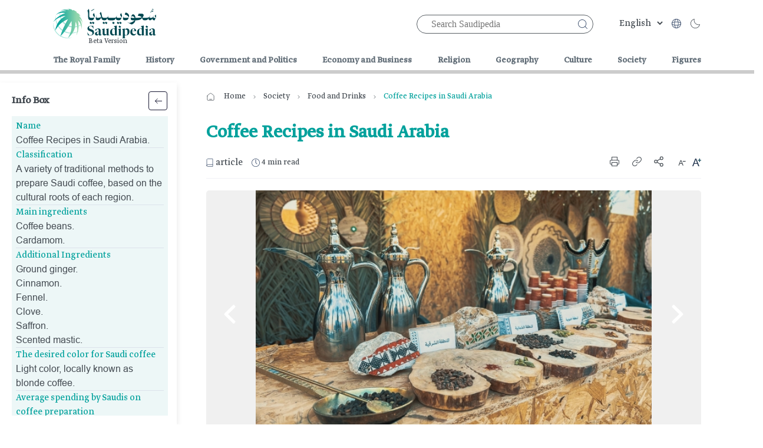

--- FILE ---
content_type: text/html; charset=UTF-8
request_url: https://saudipedia.com/en/article/694/society/food-and-drinks/coffee-recipes-in-the-kingdom
body_size: 68311
content:
<!DOCTYPE html>
<html   itemscope itemtype="https://schema.org/NewsArticle"   lang="en" xml:lang="en">
<head>
    

<title> Coffee Recipes in Saudi Arabia - Saudipedia </title>

<link rel="icon" type="image/png" href="https://saudipedia.com/en/theme_saudipediaen/images/favicon.png"/>

            <meta charset="utf-8"/>
<meta http-equiv="X-UA-Compatible" content="IE=edge,chrome=1"/>
<meta http-equiv="Content-Type" content="text/html; charset=utf-8" />
<meta name="viewport" content="width=device-width, initial-scale=1.0, user-scalable=no" />
<meta name="apple-mobile-web-app-capable" content="yes">
<meta name="ROBOTS" content="index,follow"/> 
<meta name="language" content="en"/> 
<meta name="copyright" content="SaudiPedia"/>
<meta name="format-detection" content="telephone=no"/>


                        			<meta name="description" content=" Coffee recipe in the Kingdom encompass a variety of traditional methods to prepare Saudi coffee. This coffee, renowned for its hospitality and served prominently in most province..." />
<meta name="keywords" content="Coffee,Recipes,in,Saudi,Arabia" />
<meta name="Idkeywords" content="23297" />
<meta name="pageType" content="article" />
<meta name="url" content="https://saudipedia.com/en/article/694/society/food-and-drinks/coffee-recipes-in-saudi-arabia" />
<meta name="datePublished" content="2024-05-29T16:20:58+03:00" />
<meta name="dateModified" content="2025-05-14T17:01:15+03:00" />
<meta name="author" content="" />
<meta name="inLanguage" content="en" />
<meta property="fb:app_id" content="1216509729272530" />
<meta property="og:url" content="https://saudipedia.com/en/article/694/society/food-and-drinks/coffee-recipes-in-saudi-arabia" />
<meta property="og:title" content="Coffee Recipes in Saudi Arabia" />
<meta property="og:description" content=" Coffee recipe in the Kingdom encompass a variety of traditional methods to prepare Saudi coffee. This coffee, renowned for its hospitality and served prominently in most province..." />
<meta property="og:type" content="article" />
<meta property="og:locale" content="en" />
<meta property="og:site_name" content="Saudipedia" />
<meta property="article:published_time" content="2024-05-29 16:20:58" />
<meta property="article:author" content="" />
<meta property="article:section" content="Society" />
<meta name="twitter:card" content="summary_large_image" />
<meta name="twitter:title" content="Coffee Recipes in Saudi Arabia" />
<meta name="twitter:description" content=" Coffee recipe in the Kingdom encompass a variety of traditional methods to prepare Saudi coffee. This coffee, renowned for its hospitality and served prominently in most province..." />
<meta property="og:image" content="https://saudipedia.com/en/saudipediaen/uploads/images/2024/05/29/67280.jpg" />
<meta name="twitter:image" content="https://saudipedia.com/en/saudipediaen/uploads/images/2024/05/29/67280.jpg" />
<meta name="thumbnailUrl" content="https://saudipedia.com/en/saudipediaen/uploads/images/2024/05/29/67280.jpg" />
<meta property="og:image:width" content="800" />
<meta property="og:image:height" content="600" />
<meta itemprop="identifier" content="694" />
<meta itemprop="headline" content="Coffee Recipes in Saudi Arabia" /> 
<meta itemprop="articleSection" content="Society" />
<meta itemprop="datePublished" content="2024-05-29T16:20:58+03:00" />
<meta itemprop="dateModified" content="2025-05-14T17:01:15+03:00" />
<meta itemprop="url" content="https://saudipedia.com/en/article/694/society/food-and-drinks/coffee-recipes-in-saudi-arabia" />
<meta itemprop="inLanguage" content="en" />
<meta itemprop="author" content="" />
<meta itemprop="image" content="https://saudipedia.com/en/saudipediaen/uploads/images/2024/05/29/67280.jpg" />
<meta itemprop="publisher" content="SaudiPedia" />
<link href="https://saudipedia.com/en/article/694/society/food-and-drinks/coffee-recipes-in-saudi-arabia" rel="canonical" >


    <script type="application/ld+json">
        {
            "@context": "https://schema.org",
            "@type": "Article",
            "dateCreated": "2024-05-29T16:20:58+03:00",
            "datePublished": "2024-05-29T16:20:58+03:00",
            "dateModified": "2025-05-14T17:01:15+03:00",
            "url": "https://saudipedia.com/en/article/694/society/food-and-drinks/coffee-recipes-in-saudi-arabia",
            "headline": "Coffee Recipes in Saudi Arabia",
            "description": " Coffee recipe in the Kingdom encompass a variety of traditional methods to prepare Saudi coffee. This coffee, renowned for its hospitality and served prominently in most province...",
            "keywords": "Coffee,Recipes,in,Saudi,Arabia",
            "inLanguage": "en",
            "mainEntityOfPage":{
              "@type": "WebPage",
              "@id": "https://saudipedia.com/en/article/694/society/food-and-drinks/coffee-recipes-in-saudi-arabia"
            },   
            "thumbnailUrl": "https://saudipedia.com/en/saudipediaen/uploads/images/2024/05/29/67280.jpg",
            "image": {
              "@type": "ImageObject",
              "url": "https://saudipedia.com/en/saudipediaen/uploads/images/2024/05/29/67280.jpg"
            }, 
            "author": {
              "@type": "Person",
              "name": "SaudiPedia"
            },
            "publisher": {
              "@type": "Organization",
              "name": "SaudiPedia",
              "url": "https://saudipedia.com/en",
              "sameAs": ["https://www.facebook.com/profile.php?id=100087456544659","https://www.instagram.com/saudipediaen/","https://twitter.com/Saudipediaen"],
              "logo": {
                "@type": "ImageObject",
                "url": "https://saudipedia.com/en/theme_saudipediaen/images/logo.png",
                "width": "175",
                "height": "50"
              }
            },
            "copyrightHolder": {
              "@type": "Organization",
              "name": "SaudiPedia",
              "url": "https://saudipedia.com/en"
            }

        }
    </script>

                
<meta name="csrf-token" content="KMtm56CUVxGaPkOKAvwTaYL8MrC3iqRURhqrBWB5">

<script>
    var app_url="https://saudipedia.com/en/";
    var SUB_DOMAIN_PREFIX="/en";
</script>

 

    <script>  
        function deferGoogleJS() { 
        var d = document.createElement("script"); 
        d.src = "https://www.googletagmanager.com/gtag/js?id=G-6DXQBFHXCV", 
        d.defer = true,
        document.body.appendChild(d) 
        } 
        window.addEventListener ? window.addEventListener("load", deferGoogleJS, !1) : window.attachEvent ? window.attachEvent("onload", deferGoogleJS) : window.onload = deferGoogleJS; 
        window.dataLayer = window.dataLayer || []; 
        function gtag(){dataLayer.push(arguments);}
        gtag('js', new Date());
        setTimeout("gtag('event', '15_sec_read', {'Read':'15 sec'})",15000 );
        setTimeout("gtag('event', '30_sec_read', {'Read':'30 sec'})",30000 );
        gtag('config', 'G-6DXQBFHXCV'); 
    </script>   
<script>
/*! jQuery v3.5.1 | (c) JS Foundation and other contributors | jquery.org/license */
!function(e,t){"use strict";"object"==typeof module&&"object"==typeof module.exports?module.exports=e.document?t(e,!0):function(e){if(!e.document)throw new Error("jQuery requires a window with a document");return t(e)}:t(e)}("undefined"!=typeof window?window:this,function(C,e){"use strict";var t=[],r=Object.getPrototypeOf,s=t.slice,g=t.flat?function(e){return t.flat.call(e)}:function(e){return t.concat.apply([],e)},u=t.push,i=t.indexOf,n={},o=n.toString,v=n.hasOwnProperty,a=v.toString,l=a.call(Object),y={},m=function(e){return"function"==typeof e&&"number"!=typeof e.nodeType},x=function(e){return null!=e&&e===e.window},E=C.document,c={type:!0,src:!0,nonce:!0,noModule:!0};function b(e,t,n){var r,i,o=(n=n||E).createElement("script");if(o.text=e,t)for(r in c)(i=t[r]||t.getAttribute&&t.getAttribute(r))&&o.setAttribute(r,i);n.head.appendChild(o).parentNode.removeChild(o)}function w(e){return null==e?e+"":"object"==typeof e||"function"==typeof e?n[o.call(e)]||"object":typeof e}var f="3.5.1",S=function(e,t){return new S.fn.init(e,t)};function p(e){var t=!!e&&"length"in e&&e.length,n=w(e);return!m(e)&&!x(e)&&("array"===n||0===t||"number"==typeof t&&0<t&&t-1 in e)}S.fn=S.prototype={jquery:f,constructor:S,length:0,toArray:function(){return s.call(this)},get:function(e){return null==e?s.call(this):e<0?this[e+this.length]:this[e]},pushStack:function(e){var t=S.merge(this.constructor(),e);return t.prevObject=this,t},each:function(e){return S.each(this,e)},map:function(n){return this.pushStack(S.map(this,function(e,t){return n.call(e,t,e)}))},slice:function(){return this.pushStack(s.apply(this,arguments))},first:function(){return this.eq(0)},last:function(){return this.eq(-1)},even:function(){return this.pushStack(S.grep(this,function(e,t){return(t+1)%2}))},odd:function(){return this.pushStack(S.grep(this,function(e,t){return t%2}))},eq:function(e){var t=this.length,n=+e+(e<0?t:0);return this.pushStack(0<=n&&n<t?[this[n]]:[])},end:function(){return this.prevObject||this.constructor()},push:u,sort:t.sort,splice:t.splice},S.extend=S.fn.extend=function(){var e,t,n,r,i,o,a=arguments[0]||{},s=1,u=arguments.length,l=!1;for("boolean"==typeof a&&(l=a,a=arguments[s]||{},s++),"object"==typeof a||m(a)||(a={}),s===u&&(a=this,s--);s<u;s++)if(null!=(e=arguments[s]))for(t in e)r=e[t],"__proto__"!==t&&a!==r&&(l&&r&&(S.isPlainObject(r)||(i=Array.isArray(r)))?(n=a[t],o=i&&!Array.isArray(n)?[]:i||S.isPlainObject(n)?n:{},i=!1,a[t]=S.extend(l,o,r)):void 0!==r&&(a[t]=r));return a},S.extend({expando:"jQuery"+(f+Math.random()).replace(/\D/g,""),isReady:!0,error:function(e){throw new Error(e)},noop:function(){},isPlainObject:function(e){var t,n;return!(!e||"[object Object]"!==o.call(e))&&(!(t=r(e))||"function"==typeof(n=v.call(t,"constructor")&&t.constructor)&&a.call(n)===l)},isEmptyObject:function(e){var t;for(t in e)return!1;return!0},globalEval:function(e,t,n){b(e,{nonce:t&&t.nonce},n)},each:function(e,t){var n,r=0;if(p(e)){for(n=e.length;r<n;r++)if(!1===t.call(e[r],r,e[r]))break}else for(r in e)if(!1===t.call(e[r],r,e[r]))break;return e},makeArray:function(e,t){var n=t||[];return null!=e&&(p(Object(e))?S.merge(n,"string"==typeof e?[e]:e):u.call(n,e)),n},inArray:function(e,t,n){return null==t?-1:i.call(t,e,n)},merge:function(e,t){for(var n=+t.length,r=0,i=e.length;r<n;r++)e[i++]=t[r];return e.length=i,e},grep:function(e,t,n){for(var r=[],i=0,o=e.length,a=!n;i<o;i++)!t(e[i],i)!==a&&r.push(e[i]);return r},map:function(e,t,n){var r,i,o=0,a=[];if(p(e))for(r=e.length;o<r;o++)null!=(i=t(e[o],o,n))&&a.push(i);else for(o in e)null!=(i=t(e[o],o,n))&&a.push(i);return g(a)},guid:1,support:y}),"function"==typeof Symbol&&(S.fn[Symbol.iterator]=t[Symbol.iterator]),S.each("Boolean Number String Function Array Date RegExp Object Error Symbol".split(" "),function(e,t){n["[object "+t+"]"]=t.toLowerCase()});var d=function(n){var e,d,b,o,i,h,f,g,w,u,l,T,C,a,E,v,s,c,y,S="sizzle"+1*new Date,p=n.document,k=0,r=0,m=ue(),x=ue(),A=ue(),N=ue(),D=function(e,t){return e===t&&(l=!0),0},j={}.hasOwnProperty,t=[],q=t.pop,L=t.push,H=t.push,O=t.slice,P=function(e,t){for(var n=0,r=e.length;n<r;n++)if(e[n]===t)return n;return-1},R="checked|selected|async|autofocus|autoplay|controls|defer|disabled|hidden|ismap|loop|multiple|open|readonly|required|scoped",M="[\\x20\\t\\r\\n\\f]",I="(?:\\\\[\\da-fA-F]{1,6}"+M+"?|\\\\[^\\r\\n\\f]|[\\w-]|[^\0-\\x7f])+",W="\\["+M+"*("+I+")(?:"+M+"*([*^$|!~]?=)"+M+"*(?:'((?:\\\\.|[^\\\\'])*)'|\"((?:\\\\.|[^\\\\\"])*)\"|("+I+"))|)"+M+"*\\]",F=":("+I+")(?:\\((('((?:\\\\.|[^\\\\'])*)'|\"((?:\\\\.|[^\\\\\"])*)\")|((?:\\\\.|[^\\\\()[\\]]|"+W+")*)|.*)\\)|)",B=new RegExp(M+"+","g"),$=new RegExp("^"+M+"+|((?:^|[^\\\\])(?:\\\\.)*)"+M+"+$","g"),_=new RegExp("^"+M+"*,"+M+"*"),z=new RegExp("^"+M+"*([>+~]|"+M+")"+M+"*"),U=new RegExp(M+"|>"),X=new RegExp(F),V=new RegExp("^"+I+"$"),G={ID:new RegExp("^#("+I+")"),CLASS:new RegExp("^\\.("+I+")"),TAG:new RegExp("^("+I+"|[*])"),ATTR:new RegExp("^"+W),PSEUDO:new RegExp("^"+F),CHILD:new RegExp("^:(only|first|last|nth|nth-last)-(child|of-type)(?:\\("+M+"*(even|odd|(([+-]|)(\\d*)n|)"+M+"*(?:([+-]|)"+M+"*(\\d+)|))"+M+"*\\)|)","i"),bool:new RegExp("^(?:"+R+")$","i"),needsContext:new RegExp("^"+M+"*[>+~]|:(even|odd|eq|gt|lt|nth|first|last)(?:\\("+M+"*((?:-\\d)?\\d*)"+M+"*\\)|)(?=[^-]|$)","i")},Y=/HTML$/i,Q=/^(?:input|select|textarea|button)$/i,J=/^h\d$/i,K=/^[^{]+\{\s*\[native \w/,Z=/^(?:#([\w-]+)|(\w+)|\.([\w-]+))$/,ee=/[+~]/,te=new RegExp("\\\\[\\da-fA-F]{1,6}"+M+"?|\\\\([^\\r\\n\\f])","g"),ne=function(e,t){var n="0x"+e.slice(1)-65536;return t||(n<0?String.fromCharCode(n+65536):String.fromCharCode(n>>10|55296,1023&n|56320))},re=/([\0-\x1f\x7f]|^-?\d)|^-$|[^\0-\x1f\x7f-\uFFFF\w-]/g,ie=function(e,t){return t?"\0"===e?"\ufffd":e.slice(0,-1)+"\\"+e.charCodeAt(e.length-1).toString(16)+" ":"\\"+e},oe=function(){T()},ae=be(function(e){return!0===e.disabled&&"fieldset"===e.nodeName.toLowerCase()},{dir:"parentNode",next:"legend"});try{H.apply(t=O.call(p.childNodes),p.childNodes),t[p.childNodes.length].nodeType}catch(e){H={apply:t.length?function(e,t){L.apply(e,O.call(t))}:function(e,t){var n=e.length,r=0;while(e[n++]=t[r++]);e.length=n-1}}}function se(t,e,n,r){var i,o,a,s,u,l,c,f=e&&e.ownerDocument,p=e?e.nodeType:9;if(n=n||[],"string"!=typeof t||!t||1!==p&&9!==p&&11!==p)return n;if(!r&&(T(e),e=e||C,E)){if(11!==p&&(u=Z.exec(t)))if(i=u[1]){if(9===p){if(!(a=e.getElementById(i)))return n;if(a.id===i)return n.push(a),n}else if(f&&(a=f.getElementById(i))&&y(e,a)&&a.id===i)return n.push(a),n}else{if(u[2])return H.apply(n,e.getElementsByTagName(t)),n;if((i=u[3])&&d.getElementsByClassName&&e.getElementsByClassName)return H.apply(n,e.getElementsByClassName(i)),n}if(d.qsa&&!N[t+" "]&&(!v||!v.test(t))&&(1!==p||"object"!==e.nodeName.toLowerCase())){if(c=t,f=e,1===p&&(U.test(t)||z.test(t))){(f=ee.test(t)&&ye(e.parentNode)||e)===e&&d.scope||((s=e.getAttribute("id"))?s=s.replace(re,ie):e.setAttribute("id",s=S)),o=(l=h(t)).length;while(o--)l[o]=(s?"#"+s:":scope")+" "+xe(l[o]);c=l.join(",")}try{return H.apply(n,f.querySelectorAll(c)),n}catch(e){N(t,!0)}finally{s===S&&e.removeAttribute("id")}}}return g(t.replace($,"$1"),e,n,r)}function ue(){var r=[];return function e(t,n){return r.push(t+" ")>b.cacheLength&&delete e[r.shift()],e[t+" "]=n}}function le(e){return e[S]=!0,e}function ce(e){var t=C.createElement("fieldset");try{return!!e(t)}catch(e){return!1}finally{t.parentNode&&t.parentNode.removeChild(t),t=null}}function fe(e,t){var n=e.split("|"),r=n.length;while(r--)b.attrHandle[n[r]]=t}function pe(e,t){var n=t&&e,r=n&&1===e.nodeType&&1===t.nodeType&&e.sourceIndex-t.sourceIndex;if(r)return r;if(n)while(n=n.nextSibling)if(n===t)return-1;return e?1:-1}function de(t){return function(e){return"input"===e.nodeName.toLowerCase()&&e.type===t}}function he(n){return function(e){var t=e.nodeName.toLowerCase();return("input"===t||"button"===t)&&e.type===n}}function ge(t){return function(e){return"form"in e?e.parentNode&&!1===e.disabled?"label"in e?"label"in e.parentNode?e.parentNode.disabled===t:e.disabled===t:e.isDisabled===t||e.isDisabled!==!t&&ae(e)===t:e.disabled===t:"label"in e&&e.disabled===t}}function ve(a){return le(function(o){return o=+o,le(function(e,t){var n,r=a([],e.length,o),i=r.length;while(i--)e[n=r[i]]&&(e[n]=!(t[n]=e[n]))})})}function ye(e){return e&&"undefined"!=typeof e.getElementsByTagName&&e}for(e in d=se.support={},i=se.isXML=function(e){var t=e.namespaceURI,n=(e.ownerDocument||e).documentElement;return!Y.test(t||n&&n.nodeName||"HTML")},T=se.setDocument=function(e){var t,n,r=e?e.ownerDocument||e:p;return r!=C&&9===r.nodeType&&r.documentElement&&(a=(C=r).documentElement,E=!i(C),p!=C&&(n=C.defaultView)&&n.top!==n&&(n.addEventListener?n.addEventListener("unload",oe,!1):n.attachEvent&&n.attachEvent("onunload",oe)),d.scope=ce(function(e){return a.appendChild(e).appendChild(C.createElement("div")),"undefined"!=typeof e.querySelectorAll&&!e.querySelectorAll(":scope fieldset div").length}),d.attributes=ce(function(e){return e.className="i",!e.getAttribute("className")}),d.getElementsByTagName=ce(function(e){return e.appendChild(C.createComment("")),!e.getElementsByTagName("*").length}),d.getElementsByClassName=K.test(C.getElementsByClassName),d.getById=ce(function(e){return a.appendChild(e).id=S,!C.getElementsByName||!C.getElementsByName(S).length}),d.getById?(b.filter.ID=function(e){var t=e.replace(te,ne);return function(e){return e.getAttribute("id")===t}},b.find.ID=function(e,t){if("undefined"!=typeof t.getElementById&&E){var n=t.getElementById(e);return n?[n]:[]}}):(b.filter.ID=function(e){var n=e.replace(te,ne);return function(e){var t="undefined"!=typeof e.getAttributeNode&&e.getAttributeNode("id");return t&&t.value===n}},b.find.ID=function(e,t){if("undefined"!=typeof t.getElementById&&E){var n,r,i,o=t.getElementById(e);if(o){if((n=o.getAttributeNode("id"))&&n.value===e)return[o];i=t.getElementsByName(e),r=0;while(o=i[r++])if((n=o.getAttributeNode("id"))&&n.value===e)return[o]}return[]}}),b.find.TAG=d.getElementsByTagName?function(e,t){return"undefined"!=typeof t.getElementsByTagName?t.getElementsByTagName(e):d.qsa?t.querySelectorAll(e):void 0}:function(e,t){var n,r=[],i=0,o=t.getElementsByTagName(e);if("*"===e){while(n=o[i++])1===n.nodeType&&r.push(n);return r}return o},b.find.CLASS=d.getElementsByClassName&&function(e,t){if("undefined"!=typeof t.getElementsByClassName&&E)return t.getElementsByClassName(e)},s=[],v=[],(d.qsa=K.test(C.querySelectorAll))&&(ce(function(e){var t;a.appendChild(e).innerHTML="<a id='"+S+"'></a><select id='"+S+"-\r\\' msallowcapture=''><option selected=''></option></select>",e.querySelectorAll("[msallowcapture^='']").length&&v.push("[*^$]="+M+"*(?:''|\"\")"),e.querySelectorAll("[selected]").length||v.push("\\["+M+"*(?:value|"+R+")"),e.querySelectorAll("[id~="+S+"-]").length||v.push("~="),(t=C.createElement("input")).setAttribute("name",""),e.appendChild(t),e.querySelectorAll("[name='']").length||v.push("\\["+M+"*name"+M+"*="+M+"*(?:''|\"\")"),e.querySelectorAll(":checked").length||v.push(":checked"),e.querySelectorAll("a#"+S+"+*").length||v.push(".#.+[+~]"),e.querySelectorAll("\\\f"),v.push("[\\r\\n\\f]")}),ce(function(e){e.innerHTML="<a href='' disabled='disabled'></a><select disabled='disabled'><option/></select>";var t=C.createElement("input");t.setAttribute("type","hidden"),e.appendChild(t).setAttribute("name","D"),e.querySelectorAll("[name=d]").length&&v.push("name"+M+"*[*^$|!~]?="),2!==e.querySelectorAll(":enabled").length&&v.push(":enabled",":disabled"),a.appendChild(e).disabled=!0,2!==e.querySelectorAll(":disabled").length&&v.push(":enabled",":disabled"),e.querySelectorAll("*,:x"),v.push(",.*:")})),(d.matchesSelector=K.test(c=a.matches||a.webkitMatchesSelector||a.mozMatchesSelector||a.oMatchesSelector||a.msMatchesSelector))&&ce(function(e){d.disconnectedMatch=c.call(e,"*"),c.call(e,"[s!='']:x"),s.push("!=",F)}),v=v.length&&new RegExp(v.join("|")),s=s.length&&new RegExp(s.join("|")),t=K.test(a.compareDocumentPosition),y=t||K.test(a.contains)?function(e,t){var n=9===e.nodeType?e.documentElement:e,r=t&&t.parentNode;return e===r||!(!r||1!==r.nodeType||!(n.contains?n.contains(r):e.compareDocumentPosition&&16&e.compareDocumentPosition(r)))}:function(e,t){if(t)while(t=t.parentNode)if(t===e)return!0;return!1},D=t?function(e,t){if(e===t)return l=!0,0;var n=!e.compareDocumentPosition-!t.compareDocumentPosition;return n||(1&(n=(e.ownerDocument||e)==(t.ownerDocument||t)?e.compareDocumentPosition(t):1)||!d.sortDetached&&t.compareDocumentPosition(e)===n?e==C||e.ownerDocument==p&&y(p,e)?-1:t==C||t.ownerDocument==p&&y(p,t)?1:u?P(u,e)-P(u,t):0:4&n?-1:1)}:function(e,t){if(e===t)return l=!0,0;var n,r=0,i=e.parentNode,o=t.parentNode,a=[e],s=[t];if(!i||!o)return e==C?-1:t==C?1:i?-1:o?1:u?P(u,e)-P(u,t):0;if(i===o)return pe(e,t);n=e;while(n=n.parentNode)a.unshift(n);n=t;while(n=n.parentNode)s.unshift(n);while(a[r]===s[r])r++;return r?pe(a[r],s[r]):a[r]==p?-1:s[r]==p?1:0}),C},se.matches=function(e,t){return se(e,null,null,t)},se.matchesSelector=function(e,t){if(T(e),d.matchesSelector&&E&&!N[t+" "]&&(!s||!s.test(t))&&(!v||!v.test(t)))try{var n=c.call(e,t);if(n||d.disconnectedMatch||e.document&&11!==e.document.nodeType)return n}catch(e){N(t,!0)}return 0<se(t,C,null,[e]).length},se.contains=function(e,t){return(e.ownerDocument||e)!=C&&T(e),y(e,t)},se.attr=function(e,t){(e.ownerDocument||e)!=C&&T(e);var n=b.attrHandle[t.toLowerCase()],r=n&&j.call(b.attrHandle,t.toLowerCase())?n(e,t,!E):void 0;return void 0!==r?r:d.attributes||!E?e.getAttribute(t):(r=e.getAttributeNode(t))&&r.specified?r.value:null},se.escape=function(e){return(e+"").replace(re,ie)},se.error=function(e){throw new Error("Syntax error, unrecognized expression: "+e)},se.uniqueSort=function(e){var t,n=[],r=0,i=0;if(l=!d.detectDuplicates,u=!d.sortStable&&e.slice(0),e.sort(D),l){while(t=e[i++])t===e[i]&&(r=n.push(i));while(r--)e.splice(n[r],1)}return u=null,e},o=se.getText=function(e){var t,n="",r=0,i=e.nodeType;if(i){if(1===i||9===i||11===i){if("string"==typeof e.textContent)return e.textContent;for(e=e.firstChild;e;e=e.nextSibling)n+=o(e)}else if(3===i||4===i)return e.nodeValue}else while(t=e[r++])n+=o(t);return n},(b=se.selectors={cacheLength:50,createPseudo:le,match:G,attrHandle:{},find:{},relative:{">":{dir:"parentNode",first:!0}," ":{dir:"parentNode"},"+":{dir:"previousSibling",first:!0},"~":{dir:"previousSibling"}},preFilter:{ATTR:function(e){return e[1]=e[1].replace(te,ne),e[3]=(e[3]||e[4]||e[5]||"").replace(te,ne),"~="===e[2]&&(e[3]=" "+e[3]+" "),e.slice(0,4)},CHILD:function(e){return e[1]=e[1].toLowerCase(),"nth"===e[1].slice(0,3)?(e[3]||se.error(e[0]),e[4]=+(e[4]?e[5]+(e[6]||1):2*("even"===e[3]||"odd"===e[3])),e[5]=+(e[7]+e[8]||"odd"===e[3])):e[3]&&se.error(e[0]),e},PSEUDO:function(e){var t,n=!e[6]&&e[2];return G.CHILD.test(e[0])?null:(e[3]?e[2]=e[4]||e[5]||"":n&&X.test(n)&&(t=h(n,!0))&&(t=n.indexOf(")",n.length-t)-n.length)&&(e[0]=e[0].slice(0,t),e[2]=n.slice(0,t)),e.slice(0,3))}},filter:{TAG:function(e){var t=e.replace(te,ne).toLowerCase();return"*"===e?function(){return!0}:function(e){return e.nodeName&&e.nodeName.toLowerCase()===t}},CLASS:function(e){var t=m[e+" "];return t||(t=new RegExp("(^|"+M+")"+e+"("+M+"|$)"))&&m(e,function(e){return t.test("string"==typeof e.className&&e.className||"undefined"!=typeof e.getAttribute&&e.getAttribute("class")||"")})},ATTR:function(n,r,i){return function(e){var t=se.attr(e,n);return null==t?"!="===r:!r||(t+="","="===r?t===i:"!="===r?t!==i:"^="===r?i&&0===t.indexOf(i):"*="===r?i&&-1<t.indexOf(i):"$="===r?i&&t.slice(-i.length)===i:"~="===r?-1<(" "+t.replace(B," ")+" ").indexOf(i):"|="===r&&(t===i||t.slice(0,i.length+1)===i+"-"))}},CHILD:function(h,e,t,g,v){var y="nth"!==h.slice(0,3),m="last"!==h.slice(-4),x="of-type"===e;return 1===g&&0===v?function(e){return!!e.parentNode}:function(e,t,n){var r,i,o,a,s,u,l=y!==m?"nextSibling":"previousSibling",c=e.parentNode,f=x&&e.nodeName.toLowerCase(),p=!n&&!x,d=!1;if(c){if(y){while(l){a=e;while(a=a[l])if(x?a.nodeName.toLowerCase()===f:1===a.nodeType)return!1;u=l="only"===h&&!u&&"nextSibling"}return!0}if(u=[m?c.firstChild:c.lastChild],m&&p){d=(s=(r=(i=(o=(a=c)[S]||(a[S]={}))[a.uniqueID]||(o[a.uniqueID]={}))[h]||[])[0]===k&&r[1])&&r[2],a=s&&c.childNodes[s];while(a=++s&&a&&a[l]||(d=s=0)||u.pop())if(1===a.nodeType&&++d&&a===e){i[h]=[k,s,d];break}}else if(p&&(d=s=(r=(i=(o=(a=e)[S]||(a[S]={}))[a.uniqueID]||(o[a.uniqueID]={}))[h]||[])[0]===k&&r[1]),!1===d)while(a=++s&&a&&a[l]||(d=s=0)||u.pop())if((x?a.nodeName.toLowerCase()===f:1===a.nodeType)&&++d&&(p&&((i=(o=a[S]||(a[S]={}))[a.uniqueID]||(o[a.uniqueID]={}))[h]=[k,d]),a===e))break;return(d-=v)===g||d%g==0&&0<=d/g}}},PSEUDO:function(e,o){var t,a=b.pseudos[e]||b.setFilters[e.toLowerCase()]||se.error("unsupported pseudo: "+e);return a[S]?a(o):1<a.length?(t=[e,e,"",o],b.setFilters.hasOwnProperty(e.toLowerCase())?le(function(e,t){var n,r=a(e,o),i=r.length;while(i--)e[n=P(e,r[i])]=!(t[n]=r[i])}):function(e){return a(e,0,t)}):a}},pseudos:{not:le(function(e){var r=[],i=[],s=f(e.replace($,"$1"));return s[S]?le(function(e,t,n,r){var i,o=s(e,null,r,[]),a=e.length;while(a--)(i=o[a])&&(e[a]=!(t[a]=i))}):function(e,t,n){return r[0]=e,s(r,null,n,i),r[0]=null,!i.pop()}}),has:le(function(t){return function(e){return 0<se(t,e).length}}),contains:le(function(t){return t=t.replace(te,ne),function(e){return-1<(e.textContent||o(e)).indexOf(t)}}),lang:le(function(n){return V.test(n||"")||se.error("unsupported lang: "+n),n=n.replace(te,ne).toLowerCase(),function(e){var t;do{if(t=E?e.lang:e.getAttribute("xml:lang")||e.getAttribute("lang"))return(t=t.toLowerCase())===n||0===t.indexOf(n+"-")}while((e=e.parentNode)&&1===e.nodeType);return!1}}),target:function(e){var t=n.location&&n.location.hash;return t&&t.slice(1)===e.id},root:function(e){return e===a},focus:function(e){return e===C.activeElement&&(!C.hasFocus||C.hasFocus())&&!!(e.type||e.href||~e.tabIndex)},enabled:ge(!1),disabled:ge(!0),checked:function(e){var t=e.nodeName.toLowerCase();return"input"===t&&!!e.checked||"option"===t&&!!e.selected},selected:function(e){return e.parentNode&&e.parentNode.selectedIndex,!0===e.selected},empty:function(e){for(e=e.firstChild;e;e=e.nextSibling)if(e.nodeType<6)return!1;return!0},parent:function(e){return!b.pseudos.empty(e)},header:function(e){return J.test(e.nodeName)},input:function(e){return Q.test(e.nodeName)},button:function(e){var t=e.nodeName.toLowerCase();return"input"===t&&"button"===e.type||"button"===t},text:function(e){var t;return"input"===e.nodeName.toLowerCase()&&"text"===e.type&&(null==(t=e.getAttribute("type"))||"text"===t.toLowerCase())},first:ve(function(){return[0]}),last:ve(function(e,t){return[t-1]}),eq:ve(function(e,t,n){return[n<0?n+t:n]}),even:ve(function(e,t){for(var n=0;n<t;n+=2)e.push(n);return e}),odd:ve(function(e,t){for(var n=1;n<t;n+=2)e.push(n);return e}),lt:ve(function(e,t,n){for(var r=n<0?n+t:t<n?t:n;0<=--r;)e.push(r);return e}),gt:ve(function(e,t,n){for(var r=n<0?n+t:n;++r<t;)e.push(r);return e})}}).pseudos.nth=b.pseudos.eq,{radio:!0,checkbox:!0,file:!0,password:!0,image:!0})b.pseudos[e]=de(e);for(e in{submit:!0,reset:!0})b.pseudos[e]=he(e);function me(){}function xe(e){for(var t=0,n=e.length,r="";t<n;t++)r+=e[t].value;return r}function be(s,e,t){var u=e.dir,l=e.next,c=l||u,f=t&&"parentNode"===c,p=r++;return e.first?function(e,t,n){while(e=e[u])if(1===e.nodeType||f)return s(e,t,n);return!1}:function(e,t,n){var r,i,o,a=[k,p];if(n){while(e=e[u])if((1===e.nodeType||f)&&s(e,t,n))return!0}else while(e=e[u])if(1===e.nodeType||f)if(i=(o=e[S]||(e[S]={}))[e.uniqueID]||(o[e.uniqueID]={}),l&&l===e.nodeName.toLowerCase())e=e[u]||e;else{if((r=i[c])&&r[0]===k&&r[1]===p)return a[2]=r[2];if((i[c]=a)[2]=s(e,t,n))return!0}return!1}}function we(i){return 1<i.length?function(e,t,n){var r=i.length;while(r--)if(!i[r](e,t,n))return!1;return!0}:i[0]}function Te(e,t,n,r,i){for(var o,a=[],s=0,u=e.length,l=null!=t;s<u;s++)(o=e[s])&&(n&&!n(o,r,i)||(a.push(o),l&&t.push(s)));return a}function Ce(d,h,g,v,y,e){return v&&!v[S]&&(v=Ce(v)),y&&!y[S]&&(y=Ce(y,e)),le(function(e,t,n,r){var i,o,a,s=[],u=[],l=t.length,c=e||function(e,t,n){for(var r=0,i=t.length;r<i;r++)se(e,t[r],n);return n}(h||"*",n.nodeType?[n]:n,[]),f=!d||!e&&h?c:Te(c,s,d,n,r),p=g?y||(e?d:l||v)?[]:t:f;if(g&&g(f,p,n,r),v){i=Te(p,u),v(i,[],n,r),o=i.length;while(o--)(a=i[o])&&(p[u[o]]=!(f[u[o]]=a))}if(e){if(y||d){if(y){i=[],o=p.length;while(o--)(a=p[o])&&i.push(f[o]=a);y(null,p=[],i,r)}o=p.length;while(o--)(a=p[o])&&-1<(i=y?P(e,a):s[o])&&(e[i]=!(t[i]=a))}}else p=Te(p===t?p.splice(l,p.length):p),y?y(null,t,p,r):H.apply(t,p)})}function Ee(e){for(var i,t,n,r=e.length,o=b.relative[e[0].type],a=o||b.relative[" "],s=o?1:0,u=be(function(e){return e===i},a,!0),l=be(function(e){return-1<P(i,e)},a,!0),c=[function(e,t,n){var r=!o&&(n||t!==w)||((i=t).nodeType?u(e,t,n):l(e,t,n));return i=null,r}];s<r;s++)if(t=b.relative[e[s].type])c=[be(we(c),t)];else{if((t=b.filter[e[s].type].apply(null,e[s].matches))[S]){for(n=++s;n<r;n++)if(b.relative[e[n].type])break;return Ce(1<s&&we(c),1<s&&xe(e.slice(0,s-1).concat({value:" "===e[s-2].type?"*":""})).replace($,"$1"),t,s<n&&Ee(e.slice(s,n)),n<r&&Ee(e=e.slice(n)),n<r&&xe(e))}c.push(t)}return we(c)}return me.prototype=b.filters=b.pseudos,b.setFilters=new me,h=se.tokenize=function(e,t){var n,r,i,o,a,s,u,l=x[e+" "];if(l)return t?0:l.slice(0);a=e,s=[],u=b.preFilter;while(a){for(o in n&&!(r=_.exec(a))||(r&&(a=a.slice(r[0].length)||a),s.push(i=[])),n=!1,(r=z.exec(a))&&(n=r.shift(),i.push({value:n,type:r[0].replace($," ")}),a=a.slice(n.length)),b.filter)!(r=G[o].exec(a))||u[o]&&!(r=u[o](r))||(n=r.shift(),i.push({value:n,type:o,matches:r}),a=a.slice(n.length));if(!n)break}return t?a.length:a?se.error(e):x(e,s).slice(0)},f=se.compile=function(e,t){var n,v,y,m,x,r,i=[],o=[],a=A[e+" "];if(!a){t||(t=h(e)),n=t.length;while(n--)(a=Ee(t[n]))[S]?i.push(a):o.push(a);(a=A(e,(v=o,m=0<(y=i).length,x=0<v.length,r=function(e,t,n,r,i){var o,a,s,u=0,l="0",c=e&&[],f=[],p=w,d=e||x&&b.find.TAG("*",i),h=k+=null==p?1:Math.random()||.1,g=d.length;for(i&&(w=t==C||t||i);l!==g&&null!=(o=d[l]);l++){if(x&&o){a=0,t||o.ownerDocument==C||(T(o),n=!E);while(s=v[a++])if(s(o,t||C,n)){r.push(o);break}i&&(k=h)}m&&((o=!s&&o)&&u--,e&&c.push(o))}if(u+=l,m&&l!==u){a=0;while(s=y[a++])s(c,f,t,n);if(e){if(0<u)while(l--)c[l]||f[l]||(f[l]=q.call(r));f=Te(f)}H.apply(r,f),i&&!e&&0<f.length&&1<u+y.length&&se.uniqueSort(r)}return i&&(k=h,w=p),c},m?le(r):r))).selector=e}return a},g=se.select=function(e,t,n,r){var i,o,a,s,u,l="function"==typeof e&&e,c=!r&&h(e=l.selector||e);if(n=n||[],1===c.length){if(2<(o=c[0]=c[0].slice(0)).length&&"ID"===(a=o[0]).type&&9===t.nodeType&&E&&b.relative[o[1].type]){if(!(t=(b.find.ID(a.matches[0].replace(te,ne),t)||[])[0]))return n;l&&(t=t.parentNode),e=e.slice(o.shift().value.length)}i=G.needsContext.test(e)?0:o.length;while(i--){if(a=o[i],b.relative[s=a.type])break;if((u=b.find[s])&&(r=u(a.matches[0].replace(te,ne),ee.test(o[0].type)&&ye(t.parentNode)||t))){if(o.splice(i,1),!(e=r.length&&xe(o)))return H.apply(n,r),n;break}}}return(l||f(e,c))(r,t,!E,n,!t||ee.test(e)&&ye(t.parentNode)||t),n},d.sortStable=S.split("").sort(D).join("")===S,d.detectDuplicates=!!l,T(),d.sortDetached=ce(function(e){return 1&e.compareDocumentPosition(C.createElement("fieldset"))}),ce(function(e){return e.innerHTML="<a href='#'></a>","#"===e.firstChild.getAttribute("href")})||fe("type|href|height|width",function(e,t,n){if(!n)return e.getAttribute(t,"type"===t.toLowerCase()?1:2)}),d.attributes&&ce(function(e){return e.innerHTML="<input/>",e.firstChild.setAttribute("value",""),""===e.firstChild.getAttribute("value")})||fe("value",function(e,t,n){if(!n&&"input"===e.nodeName.toLowerCase())return e.defaultValue}),ce(function(e){return null==e.getAttribute("disabled")})||fe(R,function(e,t,n){var r;if(!n)return!0===e[t]?t.toLowerCase():(r=e.getAttributeNode(t))&&r.specified?r.value:null}),se}(C);S.find=d,S.expr=d.selectors,S.expr[":"]=S.expr.pseudos,S.uniqueSort=S.unique=d.uniqueSort,S.text=d.getText,S.isXMLDoc=d.isXML,S.contains=d.contains,S.escapeSelector=d.escape;var h=function(e,t,n){var r=[],i=void 0!==n;while((e=e[t])&&9!==e.nodeType)if(1===e.nodeType){if(i&&S(e).is(n))break;r.push(e)}return r},T=function(e,t){for(var n=[];e;e=e.nextSibling)1===e.nodeType&&e!==t&&n.push(e);return n},k=S.expr.match.needsContext;function A(e,t){return e.nodeName&&e.nodeName.toLowerCase()===t.toLowerCase()}var N=/^<([a-z][^\/\0>:\x20\t\r\n\f]*)[\x20\t\r\n\f]*\/?>(?:<\/\1>|)$/i;function D(e,n,r){return m(n)?S.grep(e,function(e,t){return!!n.call(e,t,e)!==r}):n.nodeType?S.grep(e,function(e){return e===n!==r}):"string"!=typeof n?S.grep(e,function(e){return-1<i.call(n,e)!==r}):S.filter(n,e,r)}S.filter=function(e,t,n){var r=t[0];return n&&(e=":not("+e+")"),1===t.length&&1===r.nodeType?S.find.matchesSelector(r,e)?[r]:[]:S.find.matches(e,S.grep(t,function(e){return 1===e.nodeType}))},S.fn.extend({find:function(e){var t,n,r=this.length,i=this;if("string"!=typeof e)return this.pushStack(S(e).filter(function(){for(t=0;t<r;t++)if(S.contains(i[t],this))return!0}));for(n=this.pushStack([]),t=0;t<r;t++)S.find(e,i[t],n);return 1<r?S.uniqueSort(n):n},filter:function(e){return this.pushStack(D(this,e||[],!1))},not:function(e){return this.pushStack(D(this,e||[],!0))},is:function(e){return!!D(this,"string"==typeof e&&k.test(e)?S(e):e||[],!1).length}});var j,q=/^(?:\s*(<[\w\W]+>)[^>]*|#([\w-]+))$/;(S.fn.init=function(e,t,n){var r,i;if(!e)return this;if(n=n||j,"string"==typeof e){if(!(r="<"===e[0]&&">"===e[e.length-1]&&3<=e.length?[null,e,null]:q.exec(e))||!r[1]&&t)return!t||t.jquery?(t||n).find(e):this.constructor(t).find(e);if(r[1]){if(t=t instanceof S?t[0]:t,S.merge(this,S.parseHTML(r[1],t&&t.nodeType?t.ownerDocument||t:E,!0)),N.test(r[1])&&S.isPlainObject(t))for(r in t)m(this[r])?this[r](t[r]):this.attr(r,t[r]);return this}return(i=E.getElementById(r[2]))&&(this[0]=i,this.length=1),this}return e.nodeType?(this[0]=e,this.length=1,this):m(e)?void 0!==n.ready?n.ready(e):e(S):S.makeArray(e,this)}).prototype=S.fn,j=S(E);var L=/^(?:parents|prev(?:Until|All))/,H={children:!0,contents:!0,next:!0,prev:!0};function O(e,t){while((e=e[t])&&1!==e.nodeType);return e}S.fn.extend({has:function(e){var t=S(e,this),n=t.length;return this.filter(function(){for(var e=0;e<n;e++)if(S.contains(this,t[e]))return!0})},closest:function(e,t){var n,r=0,i=this.length,o=[],a="string"!=typeof e&&S(e);if(!k.test(e))for(;r<i;r++)for(n=this[r];n&&n!==t;n=n.parentNode)if(n.nodeType<11&&(a?-1<a.index(n):1===n.nodeType&&S.find.matchesSelector(n,e))){o.push(n);break}return this.pushStack(1<o.length?S.uniqueSort(o):o)},index:function(e){return e?"string"==typeof e?i.call(S(e),this[0]):i.call(this,e.jquery?e[0]:e):this[0]&&this[0].parentNode?this.first().prevAll().length:-1},add:function(e,t){return this.pushStack(S.uniqueSort(S.merge(this.get(),S(e,t))))},addBack:function(e){return this.add(null==e?this.prevObject:this.prevObject.filter(e))}}),S.each({parent:function(e){var t=e.parentNode;return t&&11!==t.nodeType?t:null},parents:function(e){return h(e,"parentNode")},parentsUntil:function(e,t,n){return h(e,"parentNode",n)},next:function(e){return O(e,"nextSibling")},prev:function(e){return O(e,"previousSibling")},nextAll:function(e){return h(e,"nextSibling")},prevAll:function(e){return h(e,"previousSibling")},nextUntil:function(e,t,n){return h(e,"nextSibling",n)},prevUntil:function(e,t,n){return h(e,"previousSibling",n)},siblings:function(e){return T((e.parentNode||{}).firstChild,e)},children:function(e){return T(e.firstChild)},contents:function(e){return null!=e.contentDocument&&r(e.contentDocument)?e.contentDocument:(A(e,"template")&&(e=e.content||e),S.merge([],e.childNodes))}},function(r,i){S.fn[r]=function(e,t){var n=S.map(this,i,e);return"Until"!==r.slice(-5)&&(t=e),t&&"string"==typeof t&&(n=S.filter(t,n)),1<this.length&&(H[r]||S.uniqueSort(n),L.test(r)&&n.reverse()),this.pushStack(n)}});var P=/[^\x20\t\r\n\f]+/g;function R(e){return e}function M(e){throw e}function I(e,t,n,r){var i;try{e&&m(i=e.promise)?i.call(e).done(t).fail(n):e&&m(i=e.then)?i.call(e,t,n):t.apply(void 0,[e].slice(r))}catch(e){n.apply(void 0,[e])}}S.Callbacks=function(r){var e,n;r="string"==typeof r?(e=r,n={},S.each(e.match(P)||[],function(e,t){n[t]=!0}),n):S.extend({},r);var i,t,o,a,s=[],u=[],l=-1,c=function(){for(a=a||r.once,o=i=!0;u.length;l=-1){t=u.shift();while(++l<s.length)!1===s[l].apply(t[0],t[1])&&r.stopOnFalse&&(l=s.length,t=!1)}r.memory||(t=!1),i=!1,a&&(s=t?[]:"")},f={add:function(){return s&&(t&&!i&&(l=s.length-1,u.push(t)),function n(e){S.each(e,function(e,t){m(t)?r.unique&&f.has(t)||s.push(t):t&&t.length&&"string"!==w(t)&&n(t)})}(arguments),t&&!i&&c()),this},remove:function(){return S.each(arguments,function(e,t){var n;while(-1<(n=S.inArray(t,s,n)))s.splice(n,1),n<=l&&l--}),this},has:function(e){return e?-1<S.inArray(e,s):0<s.length},empty:function(){return s&&(s=[]),this},disable:function(){return a=u=[],s=t="",this},disabled:function(){return!s},lock:function(){return a=u=[],t||i||(s=t=""),this},locked:function(){return!!a},fireWith:function(e,t){return a||(t=[e,(t=t||[]).slice?t.slice():t],u.push(t),i||c()),this},fire:function(){return f.fireWith(this,arguments),this},fired:function(){return!!o}};return f},S.extend({Deferred:function(e){var o=[["notify","progress",S.Callbacks("memory"),S.Callbacks("memory"),2],["resolve","done",S.Callbacks("once memory"),S.Callbacks("once memory"),0,"resolved"],["reject","fail",S.Callbacks("once memory"),S.Callbacks("once memory"),1,"rejected"]],i="pending",a={state:function(){return i},always:function(){return s.done(arguments).fail(arguments),this},"catch":function(e){return a.then(null,e)},pipe:function(){var i=arguments;return S.Deferred(function(r){S.each(o,function(e,t){var n=m(i[t[4]])&&i[t[4]];s[t[1]](function(){var e=n&&n.apply(this,arguments);e&&m(e.promise)?e.promise().progress(r.notify).done(r.resolve).fail(r.reject):r[t[0]+"With"](this,n?[e]:arguments)})}),i=null}).promise()},then:function(t,n,r){var u=0;function l(i,o,a,s){return function(){var n=this,r=arguments,e=function(){var e,t;if(!(i<u)){if((e=a.apply(n,r))===o.promise())throw new TypeError("Thenable self-resolution");t=e&&("object"==typeof e||"function"==typeof e)&&e.then,m(t)?s?t.call(e,l(u,o,R,s),l(u,o,M,s)):(u++,t.call(e,l(u,o,R,s),l(u,o,M,s),l(u,o,R,o.notifyWith))):(a!==R&&(n=void 0,r=[e]),(s||o.resolveWith)(n,r))}},t=s?e:function(){try{e()}catch(e){S.Deferred.exceptionHook&&S.Deferred.exceptionHook(e,t.stackTrace),u<=i+1&&(a!==M&&(n=void 0,r=[e]),o.rejectWith(n,r))}};i?t():(S.Deferred.getStackHook&&(t.stackTrace=S.Deferred.getStackHook()),C.setTimeout(t))}}return S.Deferred(function(e){o[0][3].add(l(0,e,m(r)?r:R,e.notifyWith)),o[1][3].add(l(0,e,m(t)?t:R)),o[2][3].add(l(0,e,m(n)?n:M))}).promise()},promise:function(e){return null!=e?S.extend(e,a):a}},s={};return S.each(o,function(e,t){var n=t[2],r=t[5];a[t[1]]=n.add,r&&n.add(function(){i=r},o[3-e][2].disable,o[3-e][3].disable,o[0][2].lock,o[0][3].lock),n.add(t[3].fire),s[t[0]]=function(){return s[t[0]+"With"](this===s?void 0:this,arguments),this},s[t[0]+"With"]=n.fireWith}),a.promise(s),e&&e.call(s,s),s},when:function(e){var n=arguments.length,t=n,r=Array(t),i=s.call(arguments),o=S.Deferred(),a=function(t){return function(e){r[t]=this,i[t]=1<arguments.length?s.call(arguments):e,--n||o.resolveWith(r,i)}};if(n<=1&&(I(e,o.done(a(t)).resolve,o.reject,!n),"pending"===o.state()||m(i[t]&&i[t].then)))return o.then();while(t--)I(i[t],a(t),o.reject);return o.promise()}});var W=/^(Eval|Internal|Range|Reference|Syntax|Type|URI)Error$/;S.Deferred.exceptionHook=function(e,t){C.console&&C.console.warn&&e&&W.test(e.name)&&C.console.warn("jQuery.Deferred exception: "+e.message,e.stack,t)},S.readyException=function(e){C.setTimeout(function(){throw e})};var F=S.Deferred();function B(){E.removeEventListener("DOMContentLoaded",B),C.removeEventListener("load",B),S.ready()}S.fn.ready=function(e){return F.then(e)["catch"](function(e){S.readyException(e)}),this},S.extend({isReady:!1,readyWait:1,ready:function(e){(!0===e?--S.readyWait:S.isReady)||(S.isReady=!0)!==e&&0<--S.readyWait||F.resolveWith(E,[S])}}),S.ready.then=F.then,"complete"===E.readyState||"loading"!==E.readyState&&!E.documentElement.doScroll?C.setTimeout(S.ready):(E.addEventListener("DOMContentLoaded",B),C.addEventListener("load",B));var $=function(e,t,n,r,i,o,a){var s=0,u=e.length,l=null==n;if("object"===w(n))for(s in i=!0,n)$(e,t,s,n[s],!0,o,a);else if(void 0!==r&&(i=!0,m(r)||(a=!0),l&&(a?(t.call(e,r),t=null):(l=t,t=function(e,t,n){return l.call(S(e),n)})),t))for(;s<u;s++)t(e[s],n,a?r:r.call(e[s],s,t(e[s],n)));return i?e:l?t.call(e):u?t(e[0],n):o},_=/^-ms-/,z=/-([a-z])/g;function U(e,t){return t.toUpperCase()}function X(e){return e.replace(_,"ms-").replace(z,U)}var V=function(e){return 1===e.nodeType||9===e.nodeType||!+e.nodeType};function G(){this.expando=S.expando+G.uid++}G.uid=1,G.prototype={cache:function(e){var t=e[this.expando];return t||(t={},V(e)&&(e.nodeType?e[this.expando]=t:Object.defineProperty(e,this.expando,{value:t,configurable:!0}))),t},set:function(e,t,n){var r,i=this.cache(e);if("string"==typeof t)i[X(t)]=n;else for(r in t)i[X(r)]=t[r];return i},get:function(e,t){return void 0===t?this.cache(e):e[this.expando]&&e[this.expando][X(t)]},access:function(e,t,n){return void 0===t||t&&"string"==typeof t&&void 0===n?this.get(e,t):(this.set(e,t,n),void 0!==n?n:t)},remove:function(e,t){var n,r=e[this.expando];if(void 0!==r){if(void 0!==t){n=(t=Array.isArray(t)?t.map(X):(t=X(t))in r?[t]:t.match(P)||[]).length;while(n--)delete r[t[n]]}(void 0===t||S.isEmptyObject(r))&&(e.nodeType?e[this.expando]=void 0:delete e[this.expando])}},hasData:function(e){var t=e[this.expando];return void 0!==t&&!S.isEmptyObject(t)}};var Y=new G,Q=new G,J=/^(?:\{[\w\W]*\}|\[[\w\W]*\])$/,K=/[A-Z]/g;function Z(e,t,n){var r,i;if(void 0===n&&1===e.nodeType)if(r="data-"+t.replace(K,"-$&").toLowerCase(),"string"==typeof(n=e.getAttribute(r))){try{n="true"===(i=n)||"false"!==i&&("null"===i?null:i===+i+""?+i:J.test(i)?JSON.parse(i):i)}catch(e){}Q.set(e,t,n)}else n=void 0;return n}S.extend({hasData:function(e){return Q.hasData(e)||Y.hasData(e)},data:function(e,t,n){return Q.access(e,t,n)},removeData:function(e,t){Q.remove(e,t)},_data:function(e,t,n){return Y.access(e,t,n)},_removeData:function(e,t){Y.remove(e,t)}}),S.fn.extend({data:function(n,e){var t,r,i,o=this[0],a=o&&o.attributes;if(void 0===n){if(this.length&&(i=Q.get(o),1===o.nodeType&&!Y.get(o,"hasDataAttrs"))){t=a.length;while(t--)a[t]&&0===(r=a[t].name).indexOf("data-")&&(r=X(r.slice(5)),Z(o,r,i[r]));Y.set(o,"hasDataAttrs",!0)}return i}return"object"==typeof n?this.each(function(){Q.set(this,n)}):$(this,function(e){var t;if(o&&void 0===e)return void 0!==(t=Q.get(o,n))?t:void 0!==(t=Z(o,n))?t:void 0;this.each(function(){Q.set(this,n,e)})},null,e,1<arguments.length,null,!0)},removeData:function(e){return this.each(function(){Q.remove(this,e)})}}),S.extend({queue:function(e,t,n){var r;if(e)return t=(t||"fx")+"queue",r=Y.get(e,t),n&&(!r||Array.isArray(n)?r=Y.access(e,t,S.makeArray(n)):r.push(n)),r||[]},dequeue:function(e,t){t=t||"fx";var n=S.queue(e,t),r=n.length,i=n.shift(),o=S._queueHooks(e,t);"inprogress"===i&&(i=n.shift(),r--),i&&("fx"===t&&n.unshift("inprogress"),delete o.stop,i.call(e,function(){S.dequeue(e,t)},o)),!r&&o&&o.empty.fire()},_queueHooks:function(e,t){var n=t+"queueHooks";return Y.get(e,n)||Y.access(e,n,{empty:S.Callbacks("once memory").add(function(){Y.remove(e,[t+"queue",n])})})}}),S.fn.extend({queue:function(t,n){var e=2;return"string"!=typeof t&&(n=t,t="fx",e--),arguments.length<e?S.queue(this[0],t):void 0===n?this:this.each(function(){var e=S.queue(this,t,n);S._queueHooks(this,t),"fx"===t&&"inprogress"!==e[0]&&S.dequeue(this,t)})},dequeue:function(e){return this.each(function(){S.dequeue(this,e)})},clearQueue:function(e){return this.queue(e||"fx",[])},promise:function(e,t){var n,r=1,i=S.Deferred(),o=this,a=this.length,s=function(){--r||i.resolveWith(o,[o])};"string"!=typeof e&&(t=e,e=void 0),e=e||"fx";while(a--)(n=Y.get(o[a],e+"queueHooks"))&&n.empty&&(r++,n.empty.add(s));return s(),i.promise(t)}});var ee=/[+-]?(?:\d*\.|)\d+(?:[eE][+-]?\d+|)/.source,te=new RegExp("^(?:([+-])=|)("+ee+")([a-z%]*)$","i"),ne=["Top","Right","Bottom","Left"],re=E.documentElement,ie=function(e){return S.contains(e.ownerDocument,e)},oe={composed:!0};re.getRootNode&&(ie=function(e){return S.contains(e.ownerDocument,e)||e.getRootNode(oe)===e.ownerDocument});var ae=function(e,t){return"none"===(e=t||e).style.display||""===e.style.display&&ie(e)&&"none"===S.css(e,"display")};function se(e,t,n,r){var i,o,a=20,s=r?function(){return r.cur()}:function(){return S.css(e,t,"")},u=s(),l=n&&n[3]||(S.cssNumber[t]?"":"px"),c=e.nodeType&&(S.cssNumber[t]||"px"!==l&&+u)&&te.exec(S.css(e,t));if(c&&c[3]!==l){u/=2,l=l||c[3],c=+u||1;while(a--)S.style(e,t,c+l),(1-o)*(1-(o=s()/u||.5))<=0&&(a=0),c/=o;c*=2,S.style(e,t,c+l),n=n||[]}return n&&(c=+c||+u||0,i=n[1]?c+(n[1]+1)*n[2]:+n[2],r&&(r.unit=l,r.start=c,r.end=i)),i}var ue={};function le(e,t){for(var n,r,i,o,a,s,u,l=[],c=0,f=e.length;c<f;c++)(r=e[c]).style&&(n=r.style.display,t?("none"===n&&(l[c]=Y.get(r,"display")||null,l[c]||(r.style.display="")),""===r.style.display&&ae(r)&&(l[c]=(u=a=o=void 0,a=(i=r).ownerDocument,s=i.nodeName,(u=ue[s])||(o=a.body.appendChild(a.createElement(s)),u=S.css(o,"display"),o.parentNode.removeChild(o),"none"===u&&(u="block"),ue[s]=u)))):"none"!==n&&(l[c]="none",Y.set(r,"display",n)));for(c=0;c<f;c++)null!=l[c]&&(e[c].style.display=l[c]);return e}S.fn.extend({show:function(){return le(this,!0)},hide:function(){return le(this)},toggle:function(e){return"boolean"==typeof e?e?this.show():this.hide():this.each(function(){ae(this)?S(this).show():S(this).hide()})}});var ce,fe,pe=/^(?:checkbox|radio)$/i,de=/<([a-z][^\/\0>\x20\t\r\n\f]*)/i,he=/^$|^module$|\/(?:java|ecma)script/i;ce=E.createDocumentFragment().appendChild(E.createElement("div")),(fe=E.createElement("input")).setAttribute("type","radio"),fe.setAttribute("checked","checked"),fe.setAttribute("name","t"),ce.appendChild(fe),y.checkClone=ce.cloneNode(!0).cloneNode(!0).lastChild.checked,ce.innerHTML="<textarea>x</textarea>",y.noCloneChecked=!!ce.cloneNode(!0).lastChild.defaultValue,ce.innerHTML="<option></option>",y.option=!!ce.lastChild;var ge={thead:[1,"<table>","</table>"],col:[2,"<table><colgroup>","</colgroup></table>"],tr:[2,"<table><tbody>","</tbody></table>"],td:[3,"<table><tbody><tr>","</tr></tbody></table>"],_default:[0,"",""]};function ve(e,t){var n;return n="undefined"!=typeof e.getElementsByTagName?e.getElementsByTagName(t||"*"):"undefined"!=typeof e.querySelectorAll?e.querySelectorAll(t||"*"):[],void 0===t||t&&A(e,t)?S.merge([e],n):n}function ye(e,t){for(var n=0,r=e.length;n<r;n++)Y.set(e[n],"globalEval",!t||Y.get(t[n],"globalEval"))}ge.tbody=ge.tfoot=ge.colgroup=ge.caption=ge.thead,ge.th=ge.td,y.option||(ge.optgroup=ge.option=[1,"<select multiple='multiple'>","</select>"]);var me=/<|&#?\w+;/;function xe(e,t,n,r,i){for(var o,a,s,u,l,c,f=t.createDocumentFragment(),p=[],d=0,h=e.length;d<h;d++)if((o=e[d])||0===o)if("object"===w(o))S.merge(p,o.nodeType?[o]:o);else if(me.test(o)){a=a||f.appendChild(t.createElement("div")),s=(de.exec(o)||["",""])[1].toLowerCase(),u=ge[s]||ge._default,a.innerHTML=u[1]+S.htmlPrefilter(o)+u[2],c=u[0];while(c--)a=a.lastChild;S.merge(p,a.childNodes),(a=f.firstChild).textContent=""}else p.push(t.createTextNode(o));f.textContent="",d=0;while(o=p[d++])if(r&&-1<S.inArray(o,r))i&&i.push(o);else if(l=ie(o),a=ve(f.appendChild(o),"script"),l&&ye(a),n){c=0;while(o=a[c++])he.test(o.type||"")&&n.push(o)}return f}var be=/^key/,we=/^(?:mouse|pointer|contextmenu|drag|drop)|click/,Te=/^([^.]*)(?:\.(.+)|)/;function Ce(){return!0}function Ee(){return!1}function Se(e,t){return e===function(){try{return E.activeElement}catch(e){}}()==("focus"===t)}function ke(e,t,n,r,i,o){var a,s;if("object"==typeof t){for(s in"string"!=typeof n&&(r=r||n,n=void 0),t)ke(e,s,n,r,t[s],o);return e}if(null==r&&null==i?(i=n,r=n=void 0):null==i&&("string"==typeof n?(i=r,r=void 0):(i=r,r=n,n=void 0)),!1===i)i=Ee;else if(!i)return e;return 1===o&&(a=i,(i=function(e){return S().off(e),a.apply(this,arguments)}).guid=a.guid||(a.guid=S.guid++)),e.each(function(){S.event.add(this,t,i,r,n)})}function Ae(e,i,o){o?(Y.set(e,i,!1),S.event.add(e,i,{namespace:!1,handler:function(e){var t,n,r=Y.get(this,i);if(1&e.isTrigger&&this[i]){if(r.length)(S.event.special[i]||{}).delegateType&&e.stopPropagation();else if(r=s.call(arguments),Y.set(this,i,r),t=o(this,i),this[i](),r!==(n=Y.get(this,i))||t?Y.set(this,i,!1):n={},r!==n)return e.stopImmediatePropagation(),e.preventDefault(),n.value}else r.length&&(Y.set(this,i,{value:S.event.trigger(S.extend(r[0],S.Event.prototype),r.slice(1),this)}),e.stopImmediatePropagation())}})):void 0===Y.get(e,i)&&S.event.add(e,i,Ce)}S.event={global:{},add:function(t,e,n,r,i){var o,a,s,u,l,c,f,p,d,h,g,v=Y.get(t);if(V(t)){n.handler&&(n=(o=n).handler,i=o.selector),i&&S.find.matchesSelector(re,i),n.guid||(n.guid=S.guid++),(u=v.events)||(u=v.events=Object.create(null)),(a=v.handle)||(a=v.handle=function(e){return"undefined"!=typeof S&&S.event.triggered!==e.type?S.event.dispatch.apply(t,arguments):void 0}),l=(e=(e||"").match(P)||[""]).length;while(l--)d=g=(s=Te.exec(e[l])||[])[1],h=(s[2]||"").split(".").sort(),d&&(f=S.event.special[d]||{},d=(i?f.delegateType:f.bindType)||d,f=S.event.special[d]||{},c=S.extend({type:d,origType:g,data:r,handler:n,guid:n.guid,selector:i,needsContext:i&&S.expr.match.needsContext.test(i),namespace:h.join(".")},o),(p=u[d])||((p=u[d]=[]).delegateCount=0,f.setup&&!1!==f.setup.call(t,r,h,a)||t.addEventListener&&t.addEventListener(d,a)),f.add&&(f.add.call(t,c),c.handler.guid||(c.handler.guid=n.guid)),i?p.splice(p.delegateCount++,0,c):p.push(c),S.event.global[d]=!0)}},remove:function(e,t,n,r,i){var o,a,s,u,l,c,f,p,d,h,g,v=Y.hasData(e)&&Y.get(e);if(v&&(u=v.events)){l=(t=(t||"").match(P)||[""]).length;while(l--)if(d=g=(s=Te.exec(t[l])||[])[1],h=(s[2]||"").split(".").sort(),d){f=S.event.special[d]||{},p=u[d=(r?f.delegateType:f.bindType)||d]||[],s=s[2]&&new RegExp("(^|\\.)"+h.join("\\.(?:.*\\.|)")+"(\\.|$)"),a=o=p.length;while(o--)c=p[o],!i&&g!==c.origType||n&&n.guid!==c.guid||s&&!s.test(c.namespace)||r&&r!==c.selector&&("**"!==r||!c.selector)||(p.splice(o,1),c.selector&&p.delegateCount--,f.remove&&f.remove.call(e,c));a&&!p.length&&(f.teardown&&!1!==f.teardown.call(e,h,v.handle)||S.removeEvent(e,d,v.handle),delete u[d])}else for(d in u)S.event.remove(e,d+t[l],n,r,!0);S.isEmptyObject(u)&&Y.remove(e,"handle events")}},dispatch:function(e){var t,n,r,i,o,a,s=new Array(arguments.length),u=S.event.fix(e),l=(Y.get(this,"events")||Object.create(null))[u.type]||[],c=S.event.special[u.type]||{};for(s[0]=u,t=1;t<arguments.length;t++)s[t]=arguments[t];if(u.delegateTarget=this,!c.preDispatch||!1!==c.preDispatch.call(this,u)){a=S.event.handlers.call(this,u,l),t=0;while((i=a[t++])&&!u.isPropagationStopped()){u.currentTarget=i.elem,n=0;while((o=i.handlers[n++])&&!u.isImmediatePropagationStopped())u.rnamespace&&!1!==o.namespace&&!u.rnamespace.test(o.namespace)||(u.handleObj=o,u.data=o.data,void 0!==(r=((S.event.special[o.origType]||{}).handle||o.handler).apply(i.elem,s))&&!1===(u.result=r)&&(u.preventDefault(),u.stopPropagation()))}return c.postDispatch&&c.postDispatch.call(this,u),u.result}},handlers:function(e,t){var n,r,i,o,a,s=[],u=t.delegateCount,l=e.target;if(u&&l.nodeType&&!("click"===e.type&&1<=e.button))for(;l!==this;l=l.parentNode||this)if(1===l.nodeType&&("click"!==e.type||!0!==l.disabled)){for(o=[],a={},n=0;n<u;n++)void 0===a[i=(r=t[n]).selector+" "]&&(a[i]=r.needsContext?-1<S(i,this).index(l):S.find(i,this,null,[l]).length),a[i]&&o.push(r);o.length&&s.push({elem:l,handlers:o})}return l=this,u<t.length&&s.push({elem:l,handlers:t.slice(u)}),s},addProp:function(t,e){Object.defineProperty(S.Event.prototype,t,{enumerable:!0,configurable:!0,get:m(e)?function(){if(this.originalEvent)return e(this.originalEvent)}:function(){if(this.originalEvent)return this.originalEvent[t]},set:function(e){Object.defineProperty(this,t,{enumerable:!0,configurable:!0,writable:!0,value:e})}})},fix:function(e){return e[S.expando]?e:new S.Event(e)},special:{load:{noBubble:!0},click:{setup:function(e){var t=this||e;return pe.test(t.type)&&t.click&&A(t,"input")&&Ae(t,"click",Ce),!1},trigger:function(e){var t=this||e;return pe.test(t.type)&&t.click&&A(t,"input")&&Ae(t,"click"),!0},_default:function(e){var t=e.target;return pe.test(t.type)&&t.click&&A(t,"input")&&Y.get(t,"click")||A(t,"a")}},beforeunload:{postDispatch:function(e){void 0!==e.result&&e.originalEvent&&(e.originalEvent.returnValue=e.result)}}}},S.removeEvent=function(e,t,n){e.removeEventListener&&e.removeEventListener(t,n)},S.Event=function(e,t){if(!(this instanceof S.Event))return new S.Event(e,t);e&&e.type?(this.originalEvent=e,this.type=e.type,this.isDefaultPrevented=e.defaultPrevented||void 0===e.defaultPrevented&&!1===e.returnValue?Ce:Ee,this.target=e.target&&3===e.target.nodeType?e.target.parentNode:e.target,this.currentTarget=e.currentTarget,this.relatedTarget=e.relatedTarget):this.type=e,t&&S.extend(this,t),this.timeStamp=e&&e.timeStamp||Date.now(),this[S.expando]=!0},S.Event.prototype={constructor:S.Event,isDefaultPrevented:Ee,isPropagationStopped:Ee,isImmediatePropagationStopped:Ee,isSimulated:!1,preventDefault:function(){var e=this.originalEvent;this.isDefaultPrevented=Ce,e&&!this.isSimulated&&e.preventDefault()},stopPropagation:function(){var e=this.originalEvent;this.isPropagationStopped=Ce,e&&!this.isSimulated&&e.stopPropagation()},stopImmediatePropagation:function(){var e=this.originalEvent;this.isImmediatePropagationStopped=Ce,e&&!this.isSimulated&&e.stopImmediatePropagation(),this.stopPropagation()}},S.each({altKey:!0,bubbles:!0,cancelable:!0,changedTouches:!0,ctrlKey:!0,detail:!0,eventPhase:!0,metaKey:!0,pageX:!0,pageY:!0,shiftKey:!0,view:!0,"char":!0,code:!0,charCode:!0,key:!0,keyCode:!0,button:!0,buttons:!0,clientX:!0,clientY:!0,offsetX:!0,offsetY:!0,pointerId:!0,pointerType:!0,screenX:!0,screenY:!0,targetTouches:!0,toElement:!0,touches:!0,which:function(e){var t=e.button;return null==e.which&&be.test(e.type)?null!=e.charCode?e.charCode:e.keyCode:!e.which&&void 0!==t&&we.test(e.type)?1&t?1:2&t?3:4&t?2:0:e.which}},S.event.addProp),S.each({focus:"focusin",blur:"focusout"},function(e,t){S.event.special[e]={setup:function(){return Ae(this,e,Se),!1},trigger:function(){return Ae(this,e),!0},delegateType:t}}),S.each({mouseenter:"mouseover",mouseleave:"mouseout",pointerenter:"pointerover",pointerleave:"pointerout"},function(e,i){S.event.special[e]={delegateType:i,bindType:i,handle:function(e){var t,n=e.relatedTarget,r=e.handleObj;return n&&(n===this||S.contains(this,n))||(e.type=r.origType,t=r.handler.apply(this,arguments),e.type=i),t}}}),S.fn.extend({on:function(e,t,n,r){return ke(this,e,t,n,r)},one:function(e,t,n,r){return ke(this,e,t,n,r,1)},off:function(e,t,n){var r,i;if(e&&e.preventDefault&&e.handleObj)return r=e.handleObj,S(e.delegateTarget).off(r.namespace?r.origType+"."+r.namespace:r.origType,r.selector,r.handler),this;if("object"==typeof e){for(i in e)this.off(i,t,e[i]);return this}return!1!==t&&"function"!=typeof t||(n=t,t=void 0),!1===n&&(n=Ee),this.each(function(){S.event.remove(this,e,n,t)})}});var Ne=/<script|<style|<link/i,De=/checked\s*(?:[^=]|=\s*.checked.)/i,je=/^\s*<!(?:\[CDATA\[|--)|(?:\]\]|--)>\s*$/g;function qe(e,t){return A(e,"table")&&A(11!==t.nodeType?t:t.firstChild,"tr")&&S(e).children("tbody")[0]||e}function Le(e){return e.type=(null!==e.getAttribute("type"))+"/"+e.type,e}function He(e){return"true/"===(e.type||"").slice(0,5)?e.type=e.type.slice(5):e.removeAttribute("type"),e}function Oe(e,t){var n,r,i,o,a,s;if(1===t.nodeType){if(Y.hasData(e)&&(s=Y.get(e).events))for(i in Y.remove(t,"handle events"),s)for(n=0,r=s[i].length;n<r;n++)S.event.add(t,i,s[i][n]);Q.hasData(e)&&(o=Q.access(e),a=S.extend({},o),Q.set(t,a))}}function Pe(n,r,i,o){r=g(r);var e,t,a,s,u,l,c=0,f=n.length,p=f-1,d=r[0],h=m(d);if(h||1<f&&"string"==typeof d&&!y.checkClone&&De.test(d))return n.each(function(e){var t=n.eq(e);h&&(r[0]=d.call(this,e,t.html())),Pe(t,r,i,o)});if(f&&(t=(e=xe(r,n[0].ownerDocument,!1,n,o)).firstChild,1===e.childNodes.length&&(e=t),t||o)){for(s=(a=S.map(ve(e,"script"),Le)).length;c<f;c++)u=e,c!==p&&(u=S.clone(u,!0,!0),s&&S.merge(a,ve(u,"script"))),i.call(n[c],u,c);if(s)for(l=a[a.length-1].ownerDocument,S.map(a,He),c=0;c<s;c++)u=a[c],he.test(u.type||"")&&!Y.access(u,"globalEval")&&S.contains(l,u)&&(u.src&&"module"!==(u.type||"").toLowerCase()?S._evalUrl&&!u.noModule&&S._evalUrl(u.src,{nonce:u.nonce||u.getAttribute("nonce")},l):b(u.textContent.replace(je,""),u,l))}return n}function Re(e,t,n){for(var r,i=t?S.filter(t,e):e,o=0;null!=(r=i[o]);o++)n||1!==r.nodeType||S.cleanData(ve(r)),r.parentNode&&(n&&ie(r)&&ye(ve(r,"script")),r.parentNode.removeChild(r));return e}S.extend({htmlPrefilter:function(e){return e},clone:function(e,t,n){var r,i,o,a,s,u,l,c=e.cloneNode(!0),f=ie(e);if(!(y.noCloneChecked||1!==e.nodeType&&11!==e.nodeType||S.isXMLDoc(e)))for(a=ve(c),r=0,i=(o=ve(e)).length;r<i;r++)s=o[r],u=a[r],void 0,"input"===(l=u.nodeName.toLowerCase())&&pe.test(s.type)?u.checked=s.checked:"input"!==l&&"textarea"!==l||(u.defaultValue=s.defaultValue);if(t)if(n)for(o=o||ve(e),a=a||ve(c),r=0,i=o.length;r<i;r++)Oe(o[r],a[r]);else Oe(e,c);return 0<(a=ve(c,"script")).length&&ye(a,!f&&ve(e,"script")),c},cleanData:function(e){for(var t,n,r,i=S.event.special,o=0;void 0!==(n=e[o]);o++)if(V(n)){if(t=n[Y.expando]){if(t.events)for(r in t.events)i[r]?S.event.remove(n,r):S.removeEvent(n,r,t.handle);n[Y.expando]=void 0}n[Q.expando]&&(n[Q.expando]=void 0)}}}),S.fn.extend({detach:function(e){return Re(this,e,!0)},remove:function(e){return Re(this,e)},text:function(e){return $(this,function(e){return void 0===e?S.text(this):this.empty().each(function(){1!==this.nodeType&&11!==this.nodeType&&9!==this.nodeType||(this.textContent=e)})},null,e,arguments.length)},append:function(){return Pe(this,arguments,function(e){1!==this.nodeType&&11!==this.nodeType&&9!==this.nodeType||qe(this,e).appendChild(e)})},prepend:function(){return Pe(this,arguments,function(e){if(1===this.nodeType||11===this.nodeType||9===this.nodeType){var t=qe(this,e);t.insertBefore(e,t.firstChild)}})},before:function(){return Pe(this,arguments,function(e){this.parentNode&&this.parentNode.insertBefore(e,this)})},after:function(){return Pe(this,arguments,function(e){this.parentNode&&this.parentNode.insertBefore(e,this.nextSibling)})},empty:function(){for(var e,t=0;null!=(e=this[t]);t++)1===e.nodeType&&(S.cleanData(ve(e,!1)),e.textContent="");return this},clone:function(e,t){return e=null!=e&&e,t=null==t?e:t,this.map(function(){return S.clone(this,e,t)})},html:function(e){return $(this,function(e){var t=this[0]||{},n=0,r=this.length;if(void 0===e&&1===t.nodeType)return t.innerHTML;if("string"==typeof e&&!Ne.test(e)&&!ge[(de.exec(e)||["",""])[1].toLowerCase()]){e=S.htmlPrefilter(e);try{for(;n<r;n++)1===(t=this[n]||{}).nodeType&&(S.cleanData(ve(t,!1)),t.innerHTML=e);t=0}catch(e){}}t&&this.empty().append(e)},null,e,arguments.length)},replaceWith:function(){var n=[];return Pe(this,arguments,function(e){var t=this.parentNode;S.inArray(this,n)<0&&(S.cleanData(ve(this)),t&&t.replaceChild(e,this))},n)}}),S.each({appendTo:"append",prependTo:"prepend",insertBefore:"before",insertAfter:"after",replaceAll:"replaceWith"},function(e,a){S.fn[e]=function(e){for(var t,n=[],r=S(e),i=r.length-1,o=0;o<=i;o++)t=o===i?this:this.clone(!0),S(r[o])[a](t),u.apply(n,t.get());return this.pushStack(n)}});var Me=new RegExp("^("+ee+")(?!px)[a-z%]+$","i"),Ie=function(e){var t=e.ownerDocument.defaultView;return t&&t.opener||(t=C),t.getComputedStyle(e)},We=function(e,t,n){var r,i,o={};for(i in t)o[i]=e.style[i],e.style[i]=t[i];for(i in r=n.call(e),t)e.style[i]=o[i];return r},Fe=new RegExp(ne.join("|"),"i");function Be(e,t,n){var r,i,o,a,s=e.style;return(n=n||Ie(e))&&(""!==(a=n.getPropertyValue(t)||n[t])||ie(e)||(a=S.style(e,t)),!y.pixelBoxStyles()&&Me.test(a)&&Fe.test(t)&&(r=s.width,i=s.minWidth,o=s.maxWidth,s.minWidth=s.maxWidth=s.width=a,a=n.width,s.width=r,s.minWidth=i,s.maxWidth=o)),void 0!==a?a+"":a}function $e(e,t){return{get:function(){if(!e())return(this.get=t).apply(this,arguments);delete this.get}}}!function(){function e(){if(l){u.style.cssText="position:absolute;left:-11111px;width:60px;margin-top:1px;padding:0;border:0",l.style.cssText="position:relative;display:block;box-sizing:border-box;overflow:scroll;margin:auto;border:1px;padding:1px;width:60%;top:1%",re.appendChild(u).appendChild(l);var e=C.getComputedStyle(l);n="1%"!==e.top,s=12===t(e.marginLeft),l.style.right="60%",o=36===t(e.right),r=36===t(e.width),l.style.position="absolute",i=12===t(l.offsetWidth/3),re.removeChild(u),l=null}}function t(e){return Math.round(parseFloat(e))}var n,r,i,o,a,s,u=E.createElement("div"),l=E.createElement("div");l.style&&(l.style.backgroundClip="content-box",l.cloneNode(!0).style.backgroundClip="",y.clearCloneStyle="content-box"===l.style.backgroundClip,S.extend(y,{boxSizingReliable:function(){return e(),r},pixelBoxStyles:function(){return e(),o},pixelPosition:function(){return e(),n},reliableMarginLeft:function(){return e(),s},scrollboxSize:function(){return e(),i},reliableTrDimensions:function(){var e,t,n,r;return null==a&&(e=E.createElement("table"),t=E.createElement("tr"),n=E.createElement("div"),e.style.cssText="position:absolute;left:-11111px",t.style.height="1px",n.style.height="9px",re.appendChild(e).appendChild(t).appendChild(n),r=C.getComputedStyle(t),a=3<parseInt(r.height),re.removeChild(e)),a}}))}();var _e=["Webkit","Moz","ms"],ze=E.createElement("div").style,Ue={};function Xe(e){var t=S.cssProps[e]||Ue[e];return t||(e in ze?e:Ue[e]=function(e){var t=e[0].toUpperCase()+e.slice(1),n=_e.length;while(n--)if((e=_e[n]+t)in ze)return e}(e)||e)}var Ve=/^(none|table(?!-c[ea]).+)/,Ge=/^--/,Ye={position:"absolute",visibility:"hidden",display:"block"},Qe={letterSpacing:"0",fontWeight:"400"};function Je(e,t,n){var r=te.exec(t);return r?Math.max(0,r[2]-(n||0))+(r[3]||"px"):t}function Ke(e,t,n,r,i,o){var a="width"===t?1:0,s=0,u=0;if(n===(r?"border":"content"))return 0;for(;a<4;a+=2)"margin"===n&&(u+=S.css(e,n+ne[a],!0,i)),r?("content"===n&&(u-=S.css(e,"padding"+ne[a],!0,i)),"margin"!==n&&(u-=S.css(e,"border"+ne[a]+"Width",!0,i))):(u+=S.css(e,"padding"+ne[a],!0,i),"padding"!==n?u+=S.css(e,"border"+ne[a]+"Width",!0,i):s+=S.css(e,"border"+ne[a]+"Width",!0,i));return!r&&0<=o&&(u+=Math.max(0,Math.ceil(e["offset"+t[0].toUpperCase()+t.slice(1)]-o-u-s-.5))||0),u}function Ze(e,t,n){var r=Ie(e),i=(!y.boxSizingReliable()||n)&&"border-box"===S.css(e,"boxSizing",!1,r),o=i,a=Be(e,t,r),s="offset"+t[0].toUpperCase()+t.slice(1);if(Me.test(a)){if(!n)return a;a="auto"}return(!y.boxSizingReliable()&&i||!y.reliableTrDimensions()&&A(e,"tr")||"auto"===a||!parseFloat(a)&&"inline"===S.css(e,"display",!1,r))&&e.getClientRects().length&&(i="border-box"===S.css(e,"boxSizing",!1,r),(o=s in e)&&(a=e[s])),(a=parseFloat(a)||0)+Ke(e,t,n||(i?"border":"content"),o,r,a)+"px"}function et(e,t,n,r,i){return new et.prototype.init(e,t,n,r,i)}S.extend({cssHooks:{opacity:{get:function(e,t){if(t){var n=Be(e,"opacity");return""===n?"1":n}}}},cssNumber:{animationIterationCount:!0,columnCount:!0,fillOpacity:!0,flexGrow:!0,flexShrink:!0,fontWeight:!0,gridArea:!0,gridColumn:!0,gridColumnEnd:!0,gridColumnStart:!0,gridRow:!0,gridRowEnd:!0,gridRowStart:!0,lineHeight:!0,opacity:!0,order:!0,orphans:!0,widows:!0,zIndex:!0,zoom:!0},cssProps:{},style:function(e,t,n,r){if(e&&3!==e.nodeType&&8!==e.nodeType&&e.style){var i,o,a,s=X(t),u=Ge.test(t),l=e.style;if(u||(t=Xe(s)),a=S.cssHooks[t]||S.cssHooks[s],void 0===n)return a&&"get"in a&&void 0!==(i=a.get(e,!1,r))?i:l[t];"string"===(o=typeof n)&&(i=te.exec(n))&&i[1]&&(n=se(e,t,i),o="number"),null!=n&&n==n&&("number"!==o||u||(n+=i&&i[3]||(S.cssNumber[s]?"":"px")),y.clearCloneStyle||""!==n||0!==t.indexOf("background")||(l[t]="inherit"),a&&"set"in a&&void 0===(n=a.set(e,n,r))||(u?l.setProperty(t,n):l[t]=n))}},css:function(e,t,n,r){var i,o,a,s=X(t);return Ge.test(t)||(t=Xe(s)),(a=S.cssHooks[t]||S.cssHooks[s])&&"get"in a&&(i=a.get(e,!0,n)),void 0===i&&(i=Be(e,t,r)),"normal"===i&&t in Qe&&(i=Qe[t]),""===n||n?(o=parseFloat(i),!0===n||isFinite(o)?o||0:i):i}}),S.each(["height","width"],function(e,u){S.cssHooks[u]={get:function(e,t,n){if(t)return!Ve.test(S.css(e,"display"))||e.getClientRects().length&&e.getBoundingClientRect().width?Ze(e,u,n):We(e,Ye,function(){return Ze(e,u,n)})},set:function(e,t,n){var r,i=Ie(e),o=!y.scrollboxSize()&&"absolute"===i.position,a=(o||n)&&"border-box"===S.css(e,"boxSizing",!1,i),s=n?Ke(e,u,n,a,i):0;return a&&o&&(s-=Math.ceil(e["offset"+u[0].toUpperCase()+u.slice(1)]-parseFloat(i[u])-Ke(e,u,"border",!1,i)-.5)),s&&(r=te.exec(t))&&"px"!==(r[3]||"px")&&(e.style[u]=t,t=S.css(e,u)),Je(0,t,s)}}}),S.cssHooks.marginLeft=$e(y.reliableMarginLeft,function(e,t){if(t)return(parseFloat(Be(e,"marginLeft"))||e.getBoundingClientRect().left-We(e,{marginLeft:0},function(){return e.getBoundingClientRect().left}))+"px"}),S.each({margin:"",padding:"",border:"Width"},function(i,o){S.cssHooks[i+o]={expand:function(e){for(var t=0,n={},r="string"==typeof e?e.split(" "):[e];t<4;t++)n[i+ne[t]+o]=r[t]||r[t-2]||r[0];return n}},"margin"!==i&&(S.cssHooks[i+o].set=Je)}),S.fn.extend({css:function(e,t){return $(this,function(e,t,n){var r,i,o={},a=0;if(Array.isArray(t)){for(r=Ie(e),i=t.length;a<i;a++)o[t[a]]=S.css(e,t[a],!1,r);return o}return void 0!==n?S.style(e,t,n):S.css(e,t)},e,t,1<arguments.length)}}),((S.Tween=et).prototype={constructor:et,init:function(e,t,n,r,i,o){this.elem=e,this.prop=n,this.easing=i||S.easing._default,this.options=t,this.start=this.now=this.cur(),this.end=r,this.unit=o||(S.cssNumber[n]?"":"px")},cur:function(){var e=et.propHooks[this.prop];return e&&e.get?e.get(this):et.propHooks._default.get(this)},run:function(e){var t,n=et.propHooks[this.prop];return this.options.duration?this.pos=t=S.easing[this.easing](e,this.options.duration*e,0,1,this.options.duration):this.pos=t=e,this.now=(this.end-this.start)*t+this.start,this.options.step&&this.options.step.call(this.elem,this.now,this),n&&n.set?n.set(this):et.propHooks._default.set(this),this}}).init.prototype=et.prototype,(et.propHooks={_default:{get:function(e){var t;return 1!==e.elem.nodeType||null!=e.elem[e.prop]&&null==e.elem.style[e.prop]?e.elem[e.prop]:(t=S.css(e.elem,e.prop,""))&&"auto"!==t?t:0},set:function(e){S.fx.step[e.prop]?S.fx.step[e.prop](e):1!==e.elem.nodeType||!S.cssHooks[e.prop]&&null==e.elem.style[Xe(e.prop)]?e.elem[e.prop]=e.now:S.style(e.elem,e.prop,e.now+e.unit)}}}).scrollTop=et.propHooks.scrollLeft={set:function(e){e.elem.nodeType&&e.elem.parentNode&&(e.elem[e.prop]=e.now)}},S.easing={linear:function(e){return e},swing:function(e){return.5-Math.cos(e*Math.PI)/2},_default:"swing"},S.fx=et.prototype.init,S.fx.step={};var tt,nt,rt,it,ot=/^(?:toggle|show|hide)$/,at=/queueHooks$/;function st(){nt&&(!1===E.hidden&&C.requestAnimationFrame?C.requestAnimationFrame(st):C.setTimeout(st,S.fx.interval),S.fx.tick())}function ut(){return C.setTimeout(function(){tt=void 0}),tt=Date.now()}function lt(e,t){var n,r=0,i={height:e};for(t=t?1:0;r<4;r+=2-t)i["margin"+(n=ne[r])]=i["padding"+n]=e;return t&&(i.opacity=i.width=e),i}function ct(e,t,n){for(var r,i=(ft.tweeners[t]||[]).concat(ft.tweeners["*"]),o=0,a=i.length;o<a;o++)if(r=i[o].call(n,t,e))return r}function ft(o,e,t){var n,a,r=0,i=ft.prefilters.length,s=S.Deferred().always(function(){delete u.elem}),u=function(){if(a)return!1;for(var e=tt||ut(),t=Math.max(0,l.startTime+l.duration-e),n=1-(t/l.duration||0),r=0,i=l.tweens.length;r<i;r++)l.tweens[r].run(n);return s.notifyWith(o,[l,n,t]),n<1&&i?t:(i||s.notifyWith(o,[l,1,0]),s.resolveWith(o,[l]),!1)},l=s.promise({elem:o,props:S.extend({},e),opts:S.extend(!0,{specialEasing:{},easing:S.easing._default},t),originalProperties:e,originalOptions:t,startTime:tt||ut(),duration:t.duration,tweens:[],createTween:function(e,t){var n=S.Tween(o,l.opts,e,t,l.opts.specialEasing[e]||l.opts.easing);return l.tweens.push(n),n},stop:function(e){var t=0,n=e?l.tweens.length:0;if(a)return this;for(a=!0;t<n;t++)l.tweens[t].run(1);return e?(s.notifyWith(o,[l,1,0]),s.resolveWith(o,[l,e])):s.rejectWith(o,[l,e]),this}}),c=l.props;for(!function(e,t){var n,r,i,o,a;for(n in e)if(i=t[r=X(n)],o=e[n],Array.isArray(o)&&(i=o[1],o=e[n]=o[0]),n!==r&&(e[r]=o,delete e[n]),(a=S.cssHooks[r])&&"expand"in a)for(n in o=a.expand(o),delete e[r],o)n in e||(e[n]=o[n],t[n]=i);else t[r]=i}(c,l.opts.specialEasing);r<i;r++)if(n=ft.prefilters[r].call(l,o,c,l.opts))return m(n.stop)&&(S._queueHooks(l.elem,l.opts.queue).stop=n.stop.bind(n)),n;return S.map(c,ct,l),m(l.opts.start)&&l.opts.start.call(o,l),l.progress(l.opts.progress).done(l.opts.done,l.opts.complete).fail(l.opts.fail).always(l.opts.always),S.fx.timer(S.extend(u,{elem:o,anim:l,queue:l.opts.queue})),l}S.Animation=S.extend(ft,{tweeners:{"*":[function(e,t){var n=this.createTween(e,t);return se(n.elem,e,te.exec(t),n),n}]},tweener:function(e,t){m(e)?(t=e,e=["*"]):e=e.match(P);for(var n,r=0,i=e.length;r<i;r++)n=e[r],ft.tweeners[n]=ft.tweeners[n]||[],ft.tweeners[n].unshift(t)},prefilters:[function(e,t,n){var r,i,o,a,s,u,l,c,f="width"in t||"height"in t,p=this,d={},h=e.style,g=e.nodeType&&ae(e),v=Y.get(e,"fxshow");for(r in n.queue||(null==(a=S._queueHooks(e,"fx")).unqueued&&(a.unqueued=0,s=a.empty.fire,a.empty.fire=function(){a.unqueued||s()}),a.unqueued++,p.always(function(){p.always(function(){a.unqueued--,S.queue(e,"fx").length||a.empty.fire()})})),t)if(i=t[r],ot.test(i)){if(delete t[r],o=o||"toggle"===i,i===(g?"hide":"show")){if("show"!==i||!v||void 0===v[r])continue;g=!0}d[r]=v&&v[r]||S.style(e,r)}if((u=!S.isEmptyObject(t))||!S.isEmptyObject(d))for(r in f&&1===e.nodeType&&(n.overflow=[h.overflow,h.overflowX,h.overflowY],null==(l=v&&v.display)&&(l=Y.get(e,"display")),"none"===(c=S.css(e,"display"))&&(l?c=l:(le([e],!0),l=e.style.display||l,c=S.css(e,"display"),le([e]))),("inline"===c||"inline-block"===c&&null!=l)&&"none"===S.css(e,"float")&&(u||(p.done(function(){h.display=l}),null==l&&(c=h.display,l="none"===c?"":c)),h.display="inline-block")),n.overflow&&(h.overflow="hidden",p.always(function(){h.overflow=n.overflow[0],h.overflowX=n.overflow[1],h.overflowY=n.overflow[2]})),u=!1,d)u||(v?"hidden"in v&&(g=v.hidden):v=Y.access(e,"fxshow",{display:l}),o&&(v.hidden=!g),g&&le([e],!0),p.done(function(){for(r in g||le([e]),Y.remove(e,"fxshow"),d)S.style(e,r,d[r])})),u=ct(g?v[r]:0,r,p),r in v||(v[r]=u.start,g&&(u.end=u.start,u.start=0))}],prefilter:function(e,t){t?ft.prefilters.unshift(e):ft.prefilters.push(e)}}),S.speed=function(e,t,n){var r=e&&"object"==typeof e?S.extend({},e):{complete:n||!n&&t||m(e)&&e,duration:e,easing:n&&t||t&&!m(t)&&t};return S.fx.off?r.duration=0:"number"!=typeof r.duration&&(r.duration in S.fx.speeds?r.duration=S.fx.speeds[r.duration]:r.duration=S.fx.speeds._default),null!=r.queue&&!0!==r.queue||(r.queue="fx"),r.old=r.complete,r.complete=function(){m(r.old)&&r.old.call(this),r.queue&&S.dequeue(this,r.queue)},r},S.fn.extend({fadeTo:function(e,t,n,r){return this.filter(ae).css("opacity",0).show().end().animate({opacity:t},e,n,r)},animate:function(t,e,n,r){var i=S.isEmptyObject(t),o=S.speed(e,n,r),a=function(){var e=ft(this,S.extend({},t),o);(i||Y.get(this,"finish"))&&e.stop(!0)};return a.finish=a,i||!1===o.queue?this.each(a):this.queue(o.queue,a)},stop:function(i,e,o){var a=function(e){var t=e.stop;delete e.stop,t(o)};return"string"!=typeof i&&(o=e,e=i,i=void 0),e&&this.queue(i||"fx",[]),this.each(function(){var e=!0,t=null!=i&&i+"queueHooks",n=S.timers,r=Y.get(this);if(t)r[t]&&r[t].stop&&a(r[t]);else for(t in r)r[t]&&r[t].stop&&at.test(t)&&a(r[t]);for(t=n.length;t--;)n[t].elem!==this||null!=i&&n[t].queue!==i||(n[t].anim.stop(o),e=!1,n.splice(t,1));!e&&o||S.dequeue(this,i)})},finish:function(a){return!1!==a&&(a=a||"fx"),this.each(function(){var e,t=Y.get(this),n=t[a+"queue"],r=t[a+"queueHooks"],i=S.timers,o=n?n.length:0;for(t.finish=!0,S.queue(this,a,[]),r&&r.stop&&r.stop.call(this,!0),e=i.length;e--;)i[e].elem===this&&i[e].queue===a&&(i[e].anim.stop(!0),i.splice(e,1));for(e=0;e<o;e++)n[e]&&n[e].finish&&n[e].finish.call(this);delete t.finish})}}),S.each(["toggle","show","hide"],function(e,r){var i=S.fn[r];S.fn[r]=function(e,t,n){return null==e||"boolean"==typeof e?i.apply(this,arguments):this.animate(lt(r,!0),e,t,n)}}),S.each({slideDown:lt("show"),slideUp:lt("hide"),slideToggle:lt("toggle"),fadeIn:{opacity:"show"},fadeOut:{opacity:"hide"},fadeToggle:{opacity:"toggle"}},function(e,r){S.fn[e]=function(e,t,n){return this.animate(r,e,t,n)}}),S.timers=[],S.fx.tick=function(){var e,t=0,n=S.timers;for(tt=Date.now();t<n.length;t++)(e=n[t])()||n[t]!==e||n.splice(t--,1);n.length||S.fx.stop(),tt=void 0},S.fx.timer=function(e){S.timers.push(e),S.fx.start()},S.fx.interval=13,S.fx.start=function(){nt||(nt=!0,st())},S.fx.stop=function(){nt=null},S.fx.speeds={slow:600,fast:200,_default:400},S.fn.delay=function(r,e){return r=S.fx&&S.fx.speeds[r]||r,e=e||"fx",this.queue(e,function(e,t){var n=C.setTimeout(e,r);t.stop=function(){C.clearTimeout(n)}})},rt=E.createElement("input"),it=E.createElement("select").appendChild(E.createElement("option")),rt.type="checkbox",y.checkOn=""!==rt.value,y.optSelected=it.selected,(rt=E.createElement("input")).value="t",rt.type="radio",y.radioValue="t"===rt.value;var pt,dt=S.expr.attrHandle;S.fn.extend({attr:function(e,t){return $(this,S.attr,e,t,1<arguments.length)},removeAttr:function(e){return this.each(function(){S.removeAttr(this,e)})}}),S.extend({attr:function(e,t,n){var r,i,o=e.nodeType;if(3!==o&&8!==o&&2!==o)return"undefined"==typeof e.getAttribute?S.prop(e,t,n):(1===o&&S.isXMLDoc(e)||(i=S.attrHooks[t.toLowerCase()]||(S.expr.match.bool.test(t)?pt:void 0)),void 0!==n?null===n?void S.removeAttr(e,t):i&&"set"in i&&void 0!==(r=i.set(e,n,t))?r:(e.setAttribute(t,n+""),n):i&&"get"in i&&null!==(r=i.get(e,t))?r:null==(r=S.find.attr(e,t))?void 0:r)},attrHooks:{type:{set:function(e,t){if(!y.radioValue&&"radio"===t&&A(e,"input")){var n=e.value;return e.setAttribute("type",t),n&&(e.value=n),t}}}},removeAttr:function(e,t){var n,r=0,i=t&&t.match(P);if(i&&1===e.nodeType)while(n=i[r++])e.removeAttribute(n)}}),pt={set:function(e,t,n){return!1===t?S.removeAttr(e,n):e.setAttribute(n,n),n}},S.each(S.expr.match.bool.source.match(/\w+/g),function(e,t){var a=dt[t]||S.find.attr;dt[t]=function(e,t,n){var r,i,o=t.toLowerCase();return n||(i=dt[o],dt[o]=r,r=null!=a(e,t,n)?o:null,dt[o]=i),r}});var ht=/^(?:input|select|textarea|button)$/i,gt=/^(?:a|area)$/i;function vt(e){return(e.match(P)||[]).join(" ")}function yt(e){return e.getAttribute&&e.getAttribute("class")||""}function mt(e){return Array.isArray(e)?e:"string"==typeof e&&e.match(P)||[]}S.fn.extend({prop:function(e,t){return $(this,S.prop,e,t,1<arguments.length)},removeProp:function(e){return this.each(function(){delete this[S.propFix[e]||e]})}}),S.extend({prop:function(e,t,n){var r,i,o=e.nodeType;if(3!==o&&8!==o&&2!==o)return 1===o&&S.isXMLDoc(e)||(t=S.propFix[t]||t,i=S.propHooks[t]),void 0!==n?i&&"set"in i&&void 0!==(r=i.set(e,n,t))?r:e[t]=n:i&&"get"in i&&null!==(r=i.get(e,t))?r:e[t]},propHooks:{tabIndex:{get:function(e){var t=S.find.attr(e,"tabindex");return t?parseInt(t,10):ht.test(e.nodeName)||gt.test(e.nodeName)&&e.href?0:-1}}},propFix:{"for":"htmlFor","class":"className"}}),y.optSelected||(S.propHooks.selected={get:function(e){var t=e.parentNode;return t&&t.parentNode&&t.parentNode.selectedIndex,null},set:function(e){var t=e.parentNode;t&&(t.selectedIndex,t.parentNode&&t.parentNode.selectedIndex)}}),S.each(["tabIndex","readOnly","maxLength","cellSpacing","cellPadding","rowSpan","colSpan","useMap","frameBorder","contentEditable"],function(){S.propFix[this.toLowerCase()]=this}),S.fn.extend({addClass:function(t){var e,n,r,i,o,a,s,u=0;if(m(t))return this.each(function(e){S(this).addClass(t.call(this,e,yt(this)))});if((e=mt(t)).length)while(n=this[u++])if(i=yt(n),r=1===n.nodeType&&" "+vt(i)+" "){a=0;while(o=e[a++])r.indexOf(" "+o+" ")<0&&(r+=o+" ");i!==(s=vt(r))&&n.setAttribute("class",s)}return this},removeClass:function(t){var e,n,r,i,o,a,s,u=0;if(m(t))return this.each(function(e){S(this).removeClass(t.call(this,e,yt(this)))});if(!arguments.length)return this.attr("class","");if((e=mt(t)).length)while(n=this[u++])if(i=yt(n),r=1===n.nodeType&&" "+vt(i)+" "){a=0;while(o=e[a++])while(-1<r.indexOf(" "+o+" "))r=r.replace(" "+o+" "," ");i!==(s=vt(r))&&n.setAttribute("class",s)}return this},toggleClass:function(i,t){var o=typeof i,a="string"===o||Array.isArray(i);return"boolean"==typeof t&&a?t?this.addClass(i):this.removeClass(i):m(i)?this.each(function(e){S(this).toggleClass(i.call(this,e,yt(this),t),t)}):this.each(function(){var e,t,n,r;if(a){t=0,n=S(this),r=mt(i);while(e=r[t++])n.hasClass(e)?n.removeClass(e):n.addClass(e)}else void 0!==i&&"boolean"!==o||((e=yt(this))&&Y.set(this,"__className__",e),this.setAttribute&&this.setAttribute("class",e||!1===i?"":Y.get(this,"__className__")||""))})},hasClass:function(e){var t,n,r=0;t=" "+e+" ";while(n=this[r++])if(1===n.nodeType&&-1<(" "+vt(yt(n))+" ").indexOf(t))return!0;return!1}});var xt=/\r/g;S.fn.extend({val:function(n){var r,e,i,t=this[0];return arguments.length?(i=m(n),this.each(function(e){var t;1===this.nodeType&&(null==(t=i?n.call(this,e,S(this).val()):n)?t="":"number"==typeof t?t+="":Array.isArray(t)&&(t=S.map(t,function(e){return null==e?"":e+""})),(r=S.valHooks[this.type]||S.valHooks[this.nodeName.toLowerCase()])&&"set"in r&&void 0!==r.set(this,t,"value")||(this.value=t))})):t?(r=S.valHooks[t.type]||S.valHooks[t.nodeName.toLowerCase()])&&"get"in r&&void 0!==(e=r.get(t,"value"))?e:"string"==typeof(e=t.value)?e.replace(xt,""):null==e?"":e:void 0}}),S.extend({valHooks:{option:{get:function(e){var t=S.find.attr(e,"value");return null!=t?t:vt(S.text(e))}},select:{get:function(e){var t,n,r,i=e.options,o=e.selectedIndex,a="select-one"===e.type,s=a?null:[],u=a?o+1:i.length;for(r=o<0?u:a?o:0;r<u;r++)if(((n=i[r]).selected||r===o)&&!n.disabled&&(!n.parentNode.disabled||!A(n.parentNode,"optgroup"))){if(t=S(n).val(),a)return t;s.push(t)}return s},set:function(e,t){var n,r,i=e.options,o=S.makeArray(t),a=i.length;while(a--)((r=i[a]).selected=-1<S.inArray(S.valHooks.option.get(r),o))&&(n=!0);return n||(e.selectedIndex=-1),o}}}}),S.each(["radio","checkbox"],function(){S.valHooks[this]={set:function(e,t){if(Array.isArray(t))return e.checked=-1<S.inArray(S(e).val(),t)}},y.checkOn||(S.valHooks[this].get=function(e){return null===e.getAttribute("value")?"on":e.value})}),y.focusin="onfocusin"in C;var bt=/^(?:focusinfocus|focusoutblur)$/,wt=function(e){e.stopPropagation()};S.extend(S.event,{trigger:function(e,t,n,r){var i,o,a,s,u,l,c,f,p=[n||E],d=v.call(e,"type")?e.type:e,h=v.call(e,"namespace")?e.namespace.split("."):[];if(o=f=a=n=n||E,3!==n.nodeType&&8!==n.nodeType&&!bt.test(d+S.event.triggered)&&(-1<d.indexOf(".")&&(d=(h=d.split(".")).shift(),h.sort()),u=d.indexOf(":")<0&&"on"+d,(e=e[S.expando]?e:new S.Event(d,"object"==typeof e&&e)).isTrigger=r?2:3,e.namespace=h.join("."),e.rnamespace=e.namespace?new RegExp("(^|\\.)"+h.join("\\.(?:.*\\.|)")+"(\\.|$)"):null,e.result=void 0,e.target||(e.target=n),t=null==t?[e]:S.makeArray(t,[e]),c=S.event.special[d]||{},r||!c.trigger||!1!==c.trigger.apply(n,t))){if(!r&&!c.noBubble&&!x(n)){for(s=c.delegateType||d,bt.test(s+d)||(o=o.parentNode);o;o=o.parentNode)p.push(o),a=o;a===(n.ownerDocument||E)&&p.push(a.defaultView||a.parentWindow||C)}i=0;while((o=p[i++])&&!e.isPropagationStopped())f=o,e.type=1<i?s:c.bindType||d,(l=(Y.get(o,"events")||Object.create(null))[e.type]&&Y.get(o,"handle"))&&l.apply(o,t),(l=u&&o[u])&&l.apply&&V(o)&&(e.result=l.apply(o,t),!1===e.result&&e.preventDefault());return e.type=d,r||e.isDefaultPrevented()||c._default&&!1!==c._default.apply(p.pop(),t)||!V(n)||u&&m(n[d])&&!x(n)&&((a=n[u])&&(n[u]=null),S.event.triggered=d,e.isPropagationStopped()&&f.addEventListener(d,wt),n[d](),e.isPropagationStopped()&&f.removeEventListener(d,wt),S.event.triggered=void 0,a&&(n[u]=a)),e.result}},simulate:function(e,t,n){var r=S.extend(new S.Event,n,{type:e,isSimulated:!0});S.event.trigger(r,null,t)}}),S.fn.extend({trigger:function(e,t){return this.each(function(){S.event.trigger(e,t,this)})},triggerHandler:function(e,t){var n=this[0];if(n)return S.event.trigger(e,t,n,!0)}}),y.focusin||S.each({focus:"focusin",blur:"focusout"},function(n,r){var i=function(e){S.event.simulate(r,e.target,S.event.fix(e))};S.event.special[r]={setup:function(){var e=this.ownerDocument||this.document||this,t=Y.access(e,r);t||e.addEventListener(n,i,!0),Y.access(e,r,(t||0)+1)},teardown:function(){var e=this.ownerDocument||this.document||this,t=Y.access(e,r)-1;t?Y.access(e,r,t):(e.removeEventListener(n,i,!0),Y.remove(e,r))}}});var Tt=C.location,Ct={guid:Date.now()},Et=/\?/;S.parseXML=function(e){var t;if(!e||"string"!=typeof e)return null;try{t=(new C.DOMParser).parseFromString(e,"text/xml")}catch(e){t=void 0}return t&&!t.getElementsByTagName("parsererror").length||S.error("Invalid XML: "+e),t};var St=/\[\]$/,kt=/\r?\n/g,At=/^(?:submit|button|image|reset|file)$/i,Nt=/^(?:input|select|textarea|keygen)/i;function Dt(n,e,r,i){var t;if(Array.isArray(e))S.each(e,function(e,t){r||St.test(n)?i(n,t):Dt(n+"["+("object"==typeof t&&null!=t?e:"")+"]",t,r,i)});else if(r||"object"!==w(e))i(n,e);else for(t in e)Dt(n+"["+t+"]",e[t],r,i)}S.param=function(e,t){var n,r=[],i=function(e,t){var n=m(t)?t():t;r[r.length]=encodeURIComponent(e)+"="+encodeURIComponent(null==n?"":n)};if(null==e)return"";if(Array.isArray(e)||e.jquery&&!S.isPlainObject(e))S.each(e,function(){i(this.name,this.value)});else for(n in e)Dt(n,e[n],t,i);return r.join("&")},S.fn.extend({serialize:function(){return S.param(this.serializeArray())},serializeArray:function(){return this.map(function(){var e=S.prop(this,"elements");return e?S.makeArray(e):this}).filter(function(){var e=this.type;return this.name&&!S(this).is(":disabled")&&Nt.test(this.nodeName)&&!At.test(e)&&(this.checked||!pe.test(e))}).map(function(e,t){var n=S(this).val();return null==n?null:Array.isArray(n)?S.map(n,function(e){return{name:t.name,value:e.replace(kt,"\r\n")}}):{name:t.name,value:n.replace(kt,"\r\n")}}).get()}});var jt=/%20/g,qt=/#.*$/,Lt=/([?&])_=[^&]*/,Ht=/^(.*?):[ \t]*([^\r\n]*)$/gm,Ot=/^(?:GET|HEAD)$/,Pt=/^\/\//,Rt={},Mt={},It="*/".concat("*"),Wt=E.createElement("a");function Ft(o){return function(e,t){"string"!=typeof e&&(t=e,e="*");var n,r=0,i=e.toLowerCase().match(P)||[];if(m(t))while(n=i[r++])"+"===n[0]?(n=n.slice(1)||"*",(o[n]=o[n]||[]).unshift(t)):(o[n]=o[n]||[]).push(t)}}function Bt(t,i,o,a){var s={},u=t===Mt;function l(e){var r;return s[e]=!0,S.each(t[e]||[],function(e,t){var n=t(i,o,a);return"string"!=typeof n||u||s[n]?u?!(r=n):void 0:(i.dataTypes.unshift(n),l(n),!1)}),r}return l(i.dataTypes[0])||!s["*"]&&l("*")}function $t(e,t){var n,r,i=S.ajaxSettings.flatOptions||{};for(n in t)void 0!==t[n]&&((i[n]?e:r||(r={}))[n]=t[n]);return r&&S.extend(!0,e,r),e}Wt.href=Tt.href,S.extend({active:0,lastModified:{},etag:{},ajaxSettings:{url:Tt.href,type:"GET",isLocal:/^(?:about|app|app-storage|.+-extension|file|res|widget):$/.test(Tt.protocol),global:!0,processData:!0,async:!0,contentType:"application/x-www-form-urlencoded; charset=UTF-8",accepts:{"*":It,text:"text/plain",html:"text/html",xml:"application/xml, text/xml",json:"application/json, text/javascript"},contents:{xml:/\bxml\b/,html:/\bhtml/,json:/\bjson\b/},responseFields:{xml:"responseXML",text:"responseText",json:"responseJSON"},converters:{"* text":String,"text html":!0,"text json":JSON.parse,"text xml":S.parseXML},flatOptions:{url:!0,context:!0}},ajaxSetup:function(e,t){return t?$t($t(e,S.ajaxSettings),t):$t(S.ajaxSettings,e)},ajaxPrefilter:Ft(Rt),ajaxTransport:Ft(Mt),ajax:function(e,t){"object"==typeof e&&(t=e,e=void 0),t=t||{};var c,f,p,n,d,r,h,g,i,o,v=S.ajaxSetup({},t),y=v.context||v,m=v.context&&(y.nodeType||y.jquery)?S(y):S.event,x=S.Deferred(),b=S.Callbacks("once memory"),w=v.statusCode||{},a={},s={},u="canceled",T={readyState:0,getResponseHeader:function(e){var t;if(h){if(!n){n={};while(t=Ht.exec(p))n[t[1].toLowerCase()+" "]=(n[t[1].toLowerCase()+" "]||[]).concat(t[2])}t=n[e.toLowerCase()+" "]}return null==t?null:t.join(", ")},getAllResponseHeaders:function(){return h?p:null},setRequestHeader:function(e,t){return null==h&&(e=s[e.toLowerCase()]=s[e.toLowerCase()]||e,a[e]=t),this},overrideMimeType:function(e){return null==h&&(v.mimeType=e),this},statusCode:function(e){var t;if(e)if(h)T.always(e[T.status]);else for(t in e)w[t]=[w[t],e[t]];return this},abort:function(e){var t=e||u;return c&&c.abort(t),l(0,t),this}};if(x.promise(T),v.url=((e||v.url||Tt.href)+"").replace(Pt,Tt.protocol+"//"),v.type=t.method||t.type||v.method||v.type,v.dataTypes=(v.dataType||"*").toLowerCase().match(P)||[""],null==v.crossDomain){r=E.createElement("a");try{r.href=v.url,r.href=r.href,v.crossDomain=Wt.protocol+"//"+Wt.host!=r.protocol+"//"+r.host}catch(e){v.crossDomain=!0}}if(v.data&&v.processData&&"string"!=typeof v.data&&(v.data=S.param(v.data,v.traditional)),Bt(Rt,v,t,T),h)return T;for(i in(g=S.event&&v.global)&&0==S.active++&&S.event.trigger("ajaxStart"),v.type=v.type.toUpperCase(),v.hasContent=!Ot.test(v.type),f=v.url.replace(qt,""),v.hasContent?v.data&&v.processData&&0===(v.contentType||"").indexOf("application/x-www-form-urlencoded")&&(v.data=v.data.replace(jt,"+")):(o=v.url.slice(f.length),v.data&&(v.processData||"string"==typeof v.data)&&(f+=(Et.test(f)?"&":"?")+v.data,delete v.data),!1===v.cache&&(f=f.replace(Lt,"$1"),o=(Et.test(f)?"&":"?")+"_="+Ct.guid+++o),v.url=f+o),v.ifModified&&(S.lastModified[f]&&T.setRequestHeader("If-Modified-Since",S.lastModified[f]),S.etag[f]&&T.setRequestHeader("If-None-Match",S.etag[f])),(v.data&&v.hasContent&&!1!==v.contentType||t.contentType)&&T.setRequestHeader("Content-Type",v.contentType),T.setRequestHeader("Accept",v.dataTypes[0]&&v.accepts[v.dataTypes[0]]?v.accepts[v.dataTypes[0]]+("*"!==v.dataTypes[0]?", "+It+"; q=0.01":""):v.accepts["*"]),v.headers)T.setRequestHeader(i,v.headers[i]);if(v.beforeSend&&(!1===v.beforeSend.call(y,T,v)||h))return T.abort();if(u="abort",b.add(v.complete),T.done(v.success),T.fail(v.error),c=Bt(Mt,v,t,T)){if(T.readyState=1,g&&m.trigger("ajaxSend",[T,v]),h)return T;v.async&&0<v.timeout&&(d=C.setTimeout(function(){T.abort("timeout")},v.timeout));try{h=!1,c.send(a,l)}catch(e){if(h)throw e;l(-1,e)}}else l(-1,"No Transport");function l(e,t,n,r){var i,o,a,s,u,l=t;h||(h=!0,d&&C.clearTimeout(d),c=void 0,p=r||"",T.readyState=0<e?4:0,i=200<=e&&e<300||304===e,n&&(s=function(e,t,n){var r,i,o,a,s=e.contents,u=e.dataTypes;while("*"===u[0])u.shift(),void 0===r&&(r=e.mimeType||t.getResponseHeader("Content-Type"));if(r)for(i in s)if(s[i]&&s[i].test(r)){u.unshift(i);break}if(u[0]in n)o=u[0];else{for(i in n){if(!u[0]||e.converters[i+" "+u[0]]){o=i;break}a||(a=i)}o=o||a}if(o)return o!==u[0]&&u.unshift(o),n[o]}(v,T,n)),!i&&-1<S.inArray("script",v.dataTypes)&&(v.converters["text script"]=function(){}),s=function(e,t,n,r){var i,o,a,s,u,l={},c=e.dataTypes.slice();if(c[1])for(a in e.converters)l[a.toLowerCase()]=e.converters[a];o=c.shift();while(o)if(e.responseFields[o]&&(n[e.responseFields[o]]=t),!u&&r&&e.dataFilter&&(t=e.dataFilter(t,e.dataType)),u=o,o=c.shift())if("*"===o)o=u;else if("*"!==u&&u!==o){if(!(a=l[u+" "+o]||l["* "+o]))for(i in l)if((s=i.split(" "))[1]===o&&(a=l[u+" "+s[0]]||l["* "+s[0]])){!0===a?a=l[i]:!0!==l[i]&&(o=s[0],c.unshift(s[1]));break}if(!0!==a)if(a&&e["throws"])t=a(t);else try{t=a(t)}catch(e){return{state:"parsererror",error:a?e:"No conversion from "+u+" to "+o}}}return{state:"success",data:t}}(v,s,T,i),i?(v.ifModified&&((u=T.getResponseHeader("Last-Modified"))&&(S.lastModified[f]=u),(u=T.getResponseHeader("etag"))&&(S.etag[f]=u)),204===e||"HEAD"===v.type?l="nocontent":304===e?l="notmodified":(l=s.state,o=s.data,i=!(a=s.error))):(a=l,!e&&l||(l="error",e<0&&(e=0))),T.status=e,T.statusText=(t||l)+"",i?x.resolveWith(y,[o,l,T]):x.rejectWith(y,[T,l,a]),T.statusCode(w),w=void 0,g&&m.trigger(i?"ajaxSuccess":"ajaxError",[T,v,i?o:a]),b.fireWith(y,[T,l]),g&&(m.trigger("ajaxComplete",[T,v]),--S.active||S.event.trigger("ajaxStop")))}return T},getJSON:function(e,t,n){return S.get(e,t,n,"json")},getScript:function(e,t){return S.get(e,void 0,t,"script")}}),S.each(["get","post"],function(e,i){S[i]=function(e,t,n,r){return m(t)&&(r=r||n,n=t,t=void 0),S.ajax(S.extend({url:e,type:i,dataType:r,data:t,success:n},S.isPlainObject(e)&&e))}}),S.ajaxPrefilter(function(e){var t;for(t in e.headers)"content-type"===t.toLowerCase()&&(e.contentType=e.headers[t]||"")}),S._evalUrl=function(e,t,n){return S.ajax({url:e,type:"GET",dataType:"script",cache:!0,async:!1,global:!1,converters:{"text script":function(){}},dataFilter:function(e){S.globalEval(e,t,n)}})},S.fn.extend({wrapAll:function(e){var t;return this[0]&&(m(e)&&(e=e.call(this[0])),t=S(e,this[0].ownerDocument).eq(0).clone(!0),this[0].parentNode&&t.insertBefore(this[0]),t.map(function(){var e=this;while(e.firstElementChild)e=e.firstElementChild;return e}).append(this)),this},wrapInner:function(n){return m(n)?this.each(function(e){S(this).wrapInner(n.call(this,e))}):this.each(function(){var e=S(this),t=e.contents();t.length?t.wrapAll(n):e.append(n)})},wrap:function(t){var n=m(t);return this.each(function(e){S(this).wrapAll(n?t.call(this,e):t)})},unwrap:function(e){return this.parent(e).not("body").each(function(){S(this).replaceWith(this.childNodes)}),this}}),S.expr.pseudos.hidden=function(e){return!S.expr.pseudos.visible(e)},S.expr.pseudos.visible=function(e){return!!(e.offsetWidth||e.offsetHeight||e.getClientRects().length)},S.ajaxSettings.xhr=function(){try{return new C.XMLHttpRequest}catch(e){}};var _t={0:200,1223:204},zt=S.ajaxSettings.xhr();y.cors=!!zt&&"withCredentials"in zt,y.ajax=zt=!!zt,S.ajaxTransport(function(i){var o,a;if(y.cors||zt&&!i.crossDomain)return{send:function(e,t){var n,r=i.xhr();if(r.open(i.type,i.url,i.async,i.username,i.password),i.xhrFields)for(n in i.xhrFields)r[n]=i.xhrFields[n];for(n in i.mimeType&&r.overrideMimeType&&r.overrideMimeType(i.mimeType),i.crossDomain||e["X-Requested-With"]||(e["X-Requested-With"]="XMLHttpRequest"),e)r.setRequestHeader(n,e[n]);o=function(e){return function(){o&&(o=a=r.onload=r.onerror=r.onabort=r.ontimeout=r.onreadystatechange=null,"abort"===e?r.abort():"error"===e?"number"!=typeof r.status?t(0,"error"):t(r.status,r.statusText):t(_t[r.status]||r.status,r.statusText,"text"!==(r.responseType||"text")||"string"!=typeof r.responseText?{binary:r.response}:{text:r.responseText},r.getAllResponseHeaders()))}},r.onload=o(),a=r.onerror=r.ontimeout=o("error"),void 0!==r.onabort?r.onabort=a:r.onreadystatechange=function(){4===r.readyState&&C.setTimeout(function(){o&&a()})},o=o("abort");try{r.send(i.hasContent&&i.data||null)}catch(e){if(o)throw e}},abort:function(){o&&o()}}}),S.ajaxPrefilter(function(e){e.crossDomain&&(e.contents.script=!1)}),S.ajaxSetup({accepts:{script:"text/javascript, application/javascript, application/ecmascript, application/x-ecmascript"},contents:{script:/\b(?:java|ecma)script\b/},converters:{"text script":function(e){return S.globalEval(e),e}}}),S.ajaxPrefilter("script",function(e){void 0===e.cache&&(e.cache=!1),e.crossDomain&&(e.type="GET")}),S.ajaxTransport("script",function(n){var r,i;if(n.crossDomain||n.scriptAttrs)return{send:function(e,t){r=S("<script>").attr(n.scriptAttrs||{}).prop({charset:n.scriptCharset,src:n.url}).on("load error",i=function(e){r.remove(),i=null,e&&t("error"===e.type?404:200,e.type)}),E.head.appendChild(r[0])},abort:function(){i&&i()}}});var Ut,Xt=[],Vt=/(=)\?(?=&|$)|\?\?/;S.ajaxSetup({jsonp:"callback",jsonpCallback:function(){var e=Xt.pop()||S.expando+"_"+Ct.guid++;return this[e]=!0,e}}),S.ajaxPrefilter("json jsonp",function(e,t,n){var r,i,o,a=!1!==e.jsonp&&(Vt.test(e.url)?"url":"string"==typeof e.data&&0===(e.contentType||"").indexOf("application/x-www-form-urlencoded")&&Vt.test(e.data)&&"data");if(a||"jsonp"===e.dataTypes[0])return r=e.jsonpCallback=m(e.jsonpCallback)?e.jsonpCallback():e.jsonpCallback,a?e[a]=e[a].replace(Vt,"$1"+r):!1!==e.jsonp&&(e.url+=(Et.test(e.url)?"&":"?")+e.jsonp+"="+r),e.converters["script json"]=function(){return o||S.error(r+" was not called"),o[0]},e.dataTypes[0]="json",i=C[r],C[r]=function(){o=arguments},n.always(function(){void 0===i?S(C).removeProp(r):C[r]=i,e[r]&&(e.jsonpCallback=t.jsonpCallback,Xt.push(r)),o&&m(i)&&i(o[0]),o=i=void 0}),"script"}),y.createHTMLDocument=((Ut=E.implementation.createHTMLDocument("").body).innerHTML="<form></form><form></form>",2===Ut.childNodes.length),S.parseHTML=function(e,t,n){return"string"!=typeof e?[]:("boolean"==typeof t&&(n=t,t=!1),t||(y.createHTMLDocument?((r=(t=E.implementation.createHTMLDocument("")).createElement("base")).href=E.location.href,t.head.appendChild(r)):t=E),o=!n&&[],(i=N.exec(e))?[t.createElement(i[1])]:(i=xe([e],t,o),o&&o.length&&S(o).remove(),S.merge([],i.childNodes)));var r,i,o},S.fn.load=function(e,t,n){var r,i,o,a=this,s=e.indexOf(" ");return-1<s&&(r=vt(e.slice(s)),e=e.slice(0,s)),m(t)?(n=t,t=void 0):t&&"object"==typeof t&&(i="POST"),0<a.length&&S.ajax({url:e,type:i||"GET",dataType:"html",data:t}).done(function(e){o=arguments,a.html(r?S("<div>").append(S.parseHTML(e)).find(r):e)}).always(n&&function(e,t){a.each(function(){n.apply(this,o||[e.responseText,t,e])})}),this},S.expr.pseudos.animated=function(t){return S.grep(S.timers,function(e){return t===e.elem}).length},S.offset={setOffset:function(e,t,n){var r,i,o,a,s,u,l=S.css(e,"position"),c=S(e),f={};"static"===l&&(e.style.position="relative"),s=c.offset(),o=S.css(e,"top"),u=S.css(e,"left"),("absolute"===l||"fixed"===l)&&-1<(o+u).indexOf("auto")?(a=(r=c.position()).top,i=r.left):(a=parseFloat(o)||0,i=parseFloat(u)||0),m(t)&&(t=t.call(e,n,S.extend({},s))),null!=t.top&&(f.top=t.top-s.top+a),null!=t.left&&(f.left=t.left-s.left+i),"using"in t?t.using.call(e,f):("number"==typeof f.top&&(f.top+="px"),"number"==typeof f.left&&(f.left+="px"),c.css(f))}},S.fn.extend({offset:function(t){if(arguments.length)return void 0===t?this:this.each(function(e){S.offset.setOffset(this,t,e)});var e,n,r=this[0];return r?r.getClientRects().length?(e=r.getBoundingClientRect(),n=r.ownerDocument.defaultView,{top:e.top+n.pageYOffset,left:e.left+n.pageXOffset}):{top:0,left:0}:void 0},position:function(){if(this[0]){var e,t,n,r=this[0],i={top:0,left:0};if("fixed"===S.css(r,"position"))t=r.getBoundingClientRect();else{t=this.offset(),n=r.ownerDocument,e=r.offsetParent||n.documentElement;while(e&&(e===n.body||e===n.documentElement)&&"static"===S.css(e,"position"))e=e.parentNode;e&&e!==r&&1===e.nodeType&&((i=S(e).offset()).top+=S.css(e,"borderTopWidth",!0),i.left+=S.css(e,"borderLeftWidth",!0))}return{top:t.top-i.top-S.css(r,"marginTop",!0),left:t.left-i.left-S.css(r,"marginLeft",!0)}}},offsetParent:function(){return this.map(function(){var e=this.offsetParent;while(e&&"static"===S.css(e,"position"))e=e.offsetParent;return e||re})}}),S.each({scrollLeft:"pageXOffset",scrollTop:"pageYOffset"},function(t,i){var o="pageYOffset"===i;S.fn[t]=function(e){return $(this,function(e,t,n){var r;if(x(e)?r=e:9===e.nodeType&&(r=e.defaultView),void 0===n)return r?r[i]:e[t];r?r.scrollTo(o?r.pageXOffset:n,o?n:r.pageYOffset):e[t]=n},t,e,arguments.length)}}),S.each(["top","left"],function(e,n){S.cssHooks[n]=$e(y.pixelPosition,function(e,t){if(t)return t=Be(e,n),Me.test(t)?S(e).position()[n]+"px":t})}),S.each({Height:"height",Width:"width"},function(a,s){S.each({padding:"inner"+a,content:s,"":"outer"+a},function(r,o){S.fn[o]=function(e,t){var n=arguments.length&&(r||"boolean"!=typeof e),i=r||(!0===e||!0===t?"margin":"border");return $(this,function(e,t,n){var r;return x(e)?0===o.indexOf("outer")?e["inner"+a]:e.document.documentElement["client"+a]:9===e.nodeType?(r=e.documentElement,Math.max(e.body["scroll"+a],r["scroll"+a],e.body["offset"+a],r["offset"+a],r["client"+a])):void 0===n?S.css(e,t,i):S.style(e,t,n,i)},s,n?e:void 0,n)}})}),S.each(["ajaxStart","ajaxStop","ajaxComplete","ajaxError","ajaxSuccess","ajaxSend"],function(e,t){S.fn[t]=function(e){return this.on(t,e)}}),S.fn.extend({bind:function(e,t,n){return this.on(e,null,t,n)},unbind:function(e,t){return this.off(e,null,t)},delegate:function(e,t,n,r){return this.on(t,e,n,r)},undelegate:function(e,t,n){return 1===arguments.length?this.off(e,"**"):this.off(t,e||"**",n)},hover:function(e,t){return this.mouseenter(e).mouseleave(t||e)}}),S.each("blur focus focusin focusout resize scroll click dblclick mousedown mouseup mousemove mouseover mouseout mouseenter mouseleave change select submit keydown keypress keyup contextmenu".split(" "),function(e,n){S.fn[n]=function(e,t){return 0<arguments.length?this.on(n,null,e,t):this.trigger(n)}});var Gt=/^[\s\uFEFF\xA0]+|[\s\uFEFF\xA0]+$/g;S.proxy=function(e,t){var n,r,i;if("string"==typeof t&&(n=e[t],t=e,e=n),m(e))return r=s.call(arguments,2),(i=function(){return e.apply(t||this,r.concat(s.call(arguments)))}).guid=e.guid=e.guid||S.guid++,i},S.holdReady=function(e){e?S.readyWait++:S.ready(!0)},S.isArray=Array.isArray,S.parseJSON=JSON.parse,S.nodeName=A,S.isFunction=m,S.isWindow=x,S.camelCase=X,S.type=w,S.now=Date.now,S.isNumeric=function(e){var t=S.type(e);return("number"===t||"string"===t)&&!isNaN(e-parseFloat(e))},S.trim=function(e){return null==e?"":(e+"").replace(Gt,"")},"function"==typeof define&&define.amd&&define("jquery",[],function(){return S});var Yt=C.jQuery,Qt=C.$;return S.noConflict=function(e){return C.$===S&&(C.$=Qt),e&&C.jQuery===S&&(C.jQuery=Yt),S},"undefined"==typeof e&&(C.jQuery=C.$=S),S});
  
jQuery.event.special.touchstart = {
    setup: function( _, ns, handle ) {
        this.addEventListener("touchstart", handle, { passive: !ns.includes("noPreventDefault") });
    }
};
jQuery.event.special.touchmove = {
    setup: function( _, ns, handle ) {
        this.addEventListener("touchmove", handle, { passive: !ns.includes("noPreventDefault") });
    }
};
jQuery.event.special.wheel = {
    setup: function( _, ns, handle ){
        this.addEventListener("wheel", handle, { passive: true });
    }
};
jQuery.event.special.mousewheel = {
    setup: function( _, ns, handle ){
        this.addEventListener("mousewheel", handle, { passive: true });
    }
}; 
</script>


 


    

<link rel="preload" href="https://saudipedia.com/en/theme_saudipediaen/fonts/subset-ArialMT.woff2" as="font" type="font/woff2" crossorigin="anonymous">
   
<style>
a:not([href]):not([tabindex])
:root{--breakpoint-xs:0;--breakpoint-sm:576px;--breakpoint-md:768px;--breakpoint-lg:992px;--breakpoint-xl:1200px}*,*::before,*::after{box-sizing:border-box}article,aside,figcaption,figure,footer,header,hgroup,main,nav,section{display:block}body{margin:0}[tabindex="-1"]:focus{outline:0!important}p{margin-top:0;margin-bottom:0}a{color:#007bff;text-decoration:none;background-color:transparent}a:hover{color:#0056b3;text-decoration:underline}a:not([href]):not([tabindex]){text-decoration:none}a:not([href]):not([tabindex]):hover,a:not([href]):not([tabindex]):focus{text-decoration:none}a:not([href]):not([tabindex]):focus{outline:0}img{vertical-align:middle;border-style:none}svg{overflow:hidden;vertical-align:middle}label{display:inline-block;margin-bottom:.5rem}button{border-radius:0}input,button,select,optgroup,textarea{margin:0;font-family:inherit;font-size:inherit;line-height:inherit}button,input{overflow:visible}button,select{text-transform:none}button,[type="button"],[type="reset"],[type="submit"]{-webkit-appearance:button}button:not(:disabled),[type="button"]:not(:disabled),[type="reset"]:not(:disabled),[type="submit"]:not(:disabled){cursor:pointer}button::-moz-focus-inner,[type="button"]::-moz-focus-inner,[type="reset"]::-moz-focus-inner,[type="submit"]::-moz-focus-inner{padding:0;border-style:none}input[type="radio"],input[type="checkbox"]{box-sizing:border-box;padding:0}input[type="date"],input[type="time"],input[type="datetime-local"],input[type="month"]{-webkit-appearance:listbox}textarea{overflow:auto;resize:vertical}fieldset{min-width:0;padding:0;margin:0;border:0}[hidden]{display:none!important}h1,h2,h3,h4,h5,h6,.h1,.h2,.h3,.h4,.h5,.h6{line-height:1.2}h1,.h1{font-size:2.5rem}h2,.h2{font-size:2rem}h3,.h3{font-size:1.75rem}h4,.h4{font-size:1.5rem}h5,.h5{font-size:1.25rem}h6,.h6{font-size:1rem}.container{width:100%;padding-right:15px;padding-left:15px;margin-right:auto;margin-left:auto}@media(min-width:576px){.container{max-width:540px}}@media(min-width:768px){.container{max-width:720px}}@media(min-width:992px){.container{max-width:960px}}@media(min-width:1200px){.container{max-width:1140px}}.container-fluid{width:100%;padding-right:15px;padding-left:15px;margin-right:auto;margin-left:auto}.row{display:-ms-flexbox;display:flex;-ms-flex-wrap:wrap;flex-wrap:wrap;margin-right:-15px;margin-left:-15px}.col-1,.col-2,.col-3,.col-4,.col-5,.col-6,.col-7,.col-8,.col-9,.col-10,.col-11,.col-12,.col,.col-auto,.col-sm-1,.col-sm-2,.col-sm-3,.col-sm-4,.col-sm-5,.col-sm-6,.col-sm-7,.col-sm-8,.col-sm-9,.col-sm-10,.col-sm-11,.col-sm-12,.col-sm,.col-sm-auto,.col-md-1,.col-md-2,.col-md-3,.col-md-4,.col-md-5,.col-md-6,.col-md-7,.col-md-8,.col-md-9,.col-md-10,.col-md-11,.col-md-12,.col-md,.col-md-auto,.col-lg-1,.col-lg-2,.col-lg-3,.col-lg-4,.col-lg-5,.col-lg-6,.col-lg-7,.col-lg-8,.col-lg-9,.col-lg-10,.col-lg-11,.col-lg-12,.col-lg,.col-lg-auto,.col-xl-1,.col-xl-2,.col-xl-3,.col-xl-4,.col-xl-5,.col-xl-6,.col-xl-7,.col-xl-8,.col-xl-9,.col-xl-10,.col-xl-11,.col-xl-12,.col-xl,.col-xl-auto{position:relative;width:100%;padding-right:15px;padding-left:15px}.col{-ms-flex-preferred-size:0;flex-basis:0;-ms-flex-positive:1;flex-grow:1;max-width:100%}.col-auto{-ms-flex:0 0 auto;flex:0 0 auto;width:auto;max-width:100%}.col-1{-ms-flex:0 0 8.333333%;flex:0 0 8.333333%;max-width:8.333333%}.col-2{-ms-flex:0 0 16.666667%;flex:0 0 16.666667%;max-width:16.666667%}.col-3{-ms-flex:0 0 25%;flex:0 0 25%;max-width:25%}.col-4{-ms-flex:0 0 33.333333%;flex:0 0 33.333333%;max-width:33.333333%}.col-5{-ms-flex:0 0 41.666667%;flex:0 0 41.666667%;max-width:41.666667%}.col-6{-ms-flex:0 0 50%;flex:0 0 50%;max-width:50%}.col-7{-ms-flex:0 0 58.333333%;flex:0 0 58.333333%;max-width:58.333333%}.col-8{-ms-flex:0 0 66.666667%;flex:0 0 66.666667%;max-width:66.666667%}.col-9{-ms-flex:0 0 75%;flex:0 0 75%;max-width:75%}.col-10{-ms-flex:0 0 83.333333%;flex:0 0 83.333333%;max-width:83.333333%}.col-11{-ms-flex:0 0 91.666667%;flex:0 0 91.666667%;max-width:91.666667%}.col-12{-ms-flex:0 0 100%;flex:0 0 100%;max-width:100%}@media(min-width:576px){.col-sm{-ms-flex-preferred-size:0;flex-basis:0;-ms-flex-positive:1;flex-grow:1;max-width:100%}.col-sm-auto{-ms-flex:0 0 auto;flex:0 0 auto;width:auto;max-width:100%}.col-sm-1{-ms-flex:0 0 8.333333%;flex:0 0 8.333333%;max-width:8.333333%}.col-sm-2{-ms-flex:0 0 16.666667%;flex:0 0 16.666667%;max-width:16.666667%}.col-sm-3{-ms-flex:0 0 25%;flex:0 0 25%;max-width:25%}.col-sm-4{-ms-flex:0 0 33.333333%;flex:0 0 33.333333%;max-width:33.333333%}.col-sm-5{-ms-flex:0 0 41.666667%;flex:0 0 41.666667%;max-width:41.666667%}.col-sm-6{-ms-flex:0 0 50%;flex:0 0 50%;max-width:50%}.col-sm-7{-ms-flex:0 0 58.333333%;flex:0 0 58.333333%;max-width:58.333333%}.col-sm-8{-ms-flex:0 0 66.666667%;flex:0 0 66.666667%;max-width:66.666667%}.col-sm-9{-ms-flex:0 0 75%;flex:0 0 75%;max-width:75%}.col-sm-10{-ms-flex:0 0 83.333333%;flex:0 0 83.333333%;max-width:83.333333%}.col-sm-11{-ms-flex:0 0 91.666667%;flex:0 0 91.666667%;max-width:91.666667%}.col-sm-12{-ms-flex:0 0 100%;flex:0 0 100%;max-width:100%}}@media(min-width:768px){.col-md{-ms-flex-preferred-size:0;flex-basis:0;-ms-flex-positive:1;flex-grow:1;max-width:100%}.col-md-auto{-ms-flex:0 0 auto;flex:0 0 auto;width:auto;max-width:100%}.col-md-1{-ms-flex:0 0 8.333333%;flex:0 0 8.333333%;max-width:8.333333%}.col-md-2{-ms-flex:0 0 16.666667%;flex:0 0 16.666667%;max-width:16.666667%}.col-md-3{-ms-flex:0 0 25%;flex:0 0 25%;max-width:25%}.col-md-4{-ms-flex:0 0 33.333333%;flex:0 0 33.333333%;max-width:33.333333%}.col-md-5{-ms-flex:0 0 41.666667%;flex:0 0 41.666667%;max-width:41.666667%}.col-md-6{-ms-flex:0 0 50%;flex:0 0 50%;max-width:50%}.col-md-7{-ms-flex:0 0 58.333333%;flex:0 0 58.333333%;max-width:58.333333%}.col-md-8{-ms-flex:0 0 66.666667%;flex:0 0 66.666667%;max-width:66.666667%}.col-md-9{-ms-flex:0 0 75%;flex:0 0 75%;max-width:75%}.col-md-10{-ms-flex:0 0 83.333333%;flex:0 0 83.333333%;max-width:83.333333%}.col-md-11{-ms-flex:0 0 91.666667%;flex:0 0 91.666667%;max-width:91.666667%}.col-md-12{-ms-flex:0 0 100%;flex:0 0 100%;max-width:100%}}@media(min-width:992px){.col-lg{-ms-flex-preferred-size:0;flex-basis:0;-ms-flex-positive:1;flex-grow:1;max-width:100%}.col-lg-auto{-ms-flex:0 0 auto;flex:0 0 auto;width:auto;max-width:100%}.col-lg-1{-ms-flex:0 0 8.333333%;flex:0 0 8.333333%;max-width:8.333333%}.col-lg-2{-ms-flex:0 0 16.666667%;flex:0 0 16.666667%;max-width:16.666667%}.col-lg-3{-ms-flex:0 0 25%;flex:0 0 25%;max-width:25%}.col-lg-4{-ms-flex:0 0 33.333333%;flex:0 0 33.333333%;max-width:33.333333%}.col-lg-5{-ms-flex:0 0 41.666667%;flex:0 0 41.666667%;max-width:41.666667%}.col-lg-6{-ms-flex:0 0 50%;flex:0 0 50%;max-width:50%}.col-lg-7{-ms-flex:0 0 58.333333%;flex:0 0 58.333333%;max-width:58.333333%}.col-lg-8{-ms-flex:0 0 66.666667%;flex:0 0 66.666667%;max-width:66.666667%}.col-lg-9{-ms-flex:0 0 75%;flex:0 0 75%;max-width:75%}.col-lg-10{-ms-flex:0 0 83.333333%;flex:0 0 83.333333%;max-width:83.333333%}.col-lg-11{-ms-flex:0 0 91.666667%;flex:0 0 91.666667%;max-width:91.666667%}.col-lg-12{-ms-flex:0 0 100%;flex:0 0 100%;max-width:100%}}@media(min-width:1200px){.col-xl{-ms-flex-preferred-size:0;flex-basis:0;-ms-flex-positive:1;flex-grow:1;max-width:100%}.col-xl-auto{-ms-flex:0 0 auto;flex:0 0 auto;width:auto;max-width:100%}.col-xl-1{-ms-flex:0 0 8.333333%;flex:0 0 8.333333%;max-width:8.333333%}.col-xl-2{-ms-flex:0 0 16.666667%;flex:0 0 16.666667%;max-width:16.666667%}.col-xl-3{-ms-flex:0 0 25%;flex:0 0 25%;max-width:25%}.col-xl-4{-ms-flex:0 0 33.333333%;flex:0 0 33.333333%;max-width:33.333333%}.col-xl-5{-ms-flex:0 0 41.666667%;flex:0 0 41.666667%;max-width:41.666667%}.col-xl-6{-ms-flex:0 0 50%;flex:0 0 50%;max-width:50%}.col-xl-7{-ms-flex:0 0 58.333333%;flex:0 0 58.333333%;max-width:58.333333%}.col-xl-8{-ms-flex:0 0 66.666667%;flex:0 0 66.666667%;max-width:66.666667%}.col-xl-9{-ms-flex:0 0 75%;flex:0 0 75%;max-width:75%}.col-xl-10{-ms-flex:0 0 83.333333%;flex:0 0 83.333333%;max-width:83.333333%}.col-xl-11{-ms-flex:0 0 91.666667%;flex:0 0 91.666667%;max-width:91.666667%}.col-xl-12{-ms-flex:0 0 100%;flex:0 0 100%;max-width:100%}.order-xl-first{-ms-flex-order:-1;order:-1}.order-xl-last{-ms-flex-order:13;order:13}.order-xl-0{-ms-flex-order:0;order:0}.order-xl-1{-ms-flex-order:1;order:1}.order-xl-2{-ms-flex-order:2;order:2}.order-xl-3{-ms-flex-order:3;order:3}.order-xl-4{-ms-flex-order:4;order:4}.order-xl-5{-ms-flex-order:5;order:5}.order-xl-6{-ms-flex-order:6;order:6}.order-xl-7{-ms-flex-order:7;order:7}.order-xl-8{-ms-flex-order:8;order:8}.order-xl-9{-ms-flex-order:9;order:9}.order-xl-10{-ms-flex-order:10;order:10}.order-xl-11{-ms-flex-order:11;order:11}.order-xl-12{-ms-flex-order:12;order:12}.offset-xl-0{margin-left:0}.offset-xl-1{margin-left:8.333333%}.offset-xl-2{margin-left:16.666667%}.offset-xl-3{margin-left:25%}.offset-xl-4{margin-left:33.333333%}.offset-xl-5{margin-left:41.666667%}.offset-xl-6{margin-left:50%}.offset-xl-7{margin-left:58.333333%}.offset-xl-8{margin-left:66.666667%}.offset-xl-9{margin-left:75%}.offset-xl-10{margin-left:83.333333%}.offset-xl-11{margin-left:91.666667%}}.form-control{display:block;width:100%;height:calc(1.5em+0.75rem+2px);padding:.375rem .75rem;font-size:1rem;font-weight:400;line-height:1.5;color:#495057;background-color:#fff;background-clip:padding-box;border:1px solid #ced4da;border-radius:.25rem;transition:border-color .15s ease-in-out,box-shadow .15s ease-in-out}@media(prefers-reduced-motion:reduce){.form-control{transition:none}}.form-control::-ms-expand{background-color:transparent;border:0}.form-control:focus{color:#495057;background-color:#fff;border-color:#80bdff;outline:0;box-shadow:0 0 0 .2rem rgba(0,123,255,0.25)}.form-control::-webkit-input-placeholder{color:#6c757d;opacity:1}.form-control::-moz-placeholder{color:#6c757d;opacity:1}.form-control:-ms-input-placeholder{color:#6c757d;opacity:1}.form-control::-ms-input-placeholder{color:#6c757d;opacity:1}.form-control::placeholder{color:#6c757d;opacity:1}.form-control:disabled,.form-control[readonly]{background-color:#e9ecef;opacity:1}select.form-control:focus::-ms-value{color:#495057;background-color:#fff}.btn{display:inline-block;font-weight:400;color:#212529;text-align:center;vertical-align:middle;-webkit-user-select:none;-moz-user-select:none;-ms-user-select:none;user-select:none;background-color:transparent;border:1px solid transparent;padding:.375rem .75rem;font-size:1rem;line-height:1.5;border-radius:.25rem;transition:color .15s ease-in-out,background-color .15s ease-in-out,border-color .15s ease-in-out,box-shadow .15s ease-in-out}@media(prefers-reduced-motion:reduce){.btn{transition:none}}.btn:hover{color:#212529;text-decoration:none}.btn:focus,.btn.focus{outline:0;box-shadow:0 0 0 .2rem rgba(0,123,255,0.25)}.btn.disabled,.btn:disabled{opacity:.65}a.btn.disabled,fieldset:disabled a.btn{pointer-events:none}.btn-primary{color:#fff;background-color:#007bff;border-color:#007bff}.btn-primary:hover{color:#fff;background-color:#0069d9;border-color:#0062cc}.btn-primary:focus,.btn-primary.focus{box-shadow:0 0 0 .2rem rgba(38,143,255,0.5)}.btn-primary.disabled,.btn-primary:disabled{color:#fff;background-color:#007bff;border-color:#007bff}.btn-primary:not(:disabled):not(.disabled):active,.btn-primary:not(:disabled):not(.disabled).active,.show>.btn-primary.dropdown-toggle{color:#fff;background-color:#0062cc;border-color:#005cbf}.btn-primary:not(:disabled):not(.disabled):active:focus,.btn-primary:not(:disabled):not(.disabled).active:focus,.show>.btn-primary.dropdown-toggle:focus{box-shadow:0 0 0 .2rem rgba(38,143,255,0.5)}.fade{transition:opacity .15s linear}@media(prefers-reduced-motion:reduce){.fade{transition:none}}.fade:not(.show){opacity:0}.collapse:not(.show){display:none}.dropup,.dropright,.dropdown,.dropleft{position:relative}.dropdown-toggle{white-space:nowrap}.dropdown-menu{position:absolute;top:100%;right:0;z-index:1000;display:none;float:left;min-width:205px;padding:17px 0;margin:0 -25%;color:#fff!important;text-align:right;list-style:none;background-color:#2e0f2b;border-top:solid 6px #b9006f}.dropdown-menu[x-placement^="top"],.dropdown-menu[x-placement^="right"],.dropdown-menu[x-placement^="bottom"],.dropdown-menu[x-placement^="left"]{right:auto;bottom:auto}.dropdown-menu.show{display:block}.nav{display:-ms-flexbox;display:flex;-ms-flex-wrap:wrap;flex-wrap:wrap;padding-left:0;margin-bottom:0;list-style:none}.nav-link{display:block}.nav-link:hover,.nav-link:focus{text-decoration:none}.nav-tabs{border-bottom:1px solid #dee2e6}.nav-tabs .nav-item{margin-bottom:-1px}.nav-tabs .nav-link{border:1px solid transparent;border-top-left-radius:.25rem;border-top-right-radius:.25rem}.nav-tabs .nav-link:hover,.nav-tabs .nav-link:focus{border-color:#e9ecef #e9ecef #dee2e6}.nav-tabs .nav-link.active,.nav-tabs .nav-item.show .nav-link{color:#495057;background-color:#fff;border-color:#dee2e6 #dee2e6 #fff}.nav-tabs .dropdown-menu{margin-top:-1px;border-top-left-radius:0;border-top-right-radius:0}.tab-content>.tab-pane{display:none}.tab-content>.active{display:block}.navbar{position:relative;display:-ms-flexbox;display:flex;-ms-flex-wrap:wrap;flex-wrap:wrap;-ms-flex-align:center;align-items:center;-ms-flex-pack:justify;justify-content:space-between}.navbar>.container,.navbar>.container-fluid{display:-ms-flexbox;display:flex;-ms-flex-wrap:wrap;flex-wrap:wrap;-ms-flex-align:center;align-items:center;-ms-flex-pack:justify;justify-content:space-between}.navbar-brand{display:inline-block;padding-top:.3125rem;padding-bottom:.3125rem;margin-right:1rem;font-size:1.25rem;line-height:inherit;white-space:nowrap}.navbar-brand:hover,.navbar-brand:focus{text-decoration:none}.navbar-nav{display:-ms-flexbox;display:flex;-ms-flex-direction:column;flex-direction:column;padding-left:0;margin-bottom:0;list-style:none}.navbar-nav .dropdown-menu{position:static;float:none}.navbar-text{display:inline-block;padding-top:.5rem;padding-bottom:.5rem}.navbar-collapse{-ms-flex-preferred-size:100%;flex-basis:100%;-ms-flex-positive:1;flex-grow:1;-ms-flex-align:center;align-items:center}.navbar-toggler{padding:.25rem .75rem;font-size:1.25rem;line-height:1;background-color:transparent;border:1px solid transparent;border-radius:.25rem}.navbar-toggler:hover,.navbar-toggler:focus{text-decoration:none}@media(max-width:767.98px){.navbar-expand-md>.container,.navbar-expand-md>.container-fluid{padding-right:0;padding-left:0}}@media(min-width:768px){.navbar-expand-md{-ms-flex-flow:row nowrap;flex-flow:row nowrap;-ms-flex-pack:start;justify-content:flex-start}.navbar-expand-md .navbar-nav{-ms-flex-direction:row;flex-direction:row}.navbar-expand-md .navbar-nav .dropdown-menu{position:absolute}.navbar-expand-md>.container,.navbar-expand-md>.container-fluid{-ms-flex-wrap:nowrap;flex-wrap:nowrap}.navbar-expand-md .navbar-collapse{display:-ms-flexbox!important;display:flex!important;-ms-flex-preferred-size:auto;flex-basis:auto}.navbar-expand-md .navbar-toggler{display:none}}.breadcrumb{display:-ms-flexbox;display:flex;-ms-flex-wrap:wrap;flex-wrap:wrap;padding:.75rem 1rem;margin-bottom:1rem;list-style:none;background-color:#e9ecef;border-radius:.25rem}.pagination{display:-ms-flexbox;display:flex;padding-left:0;list-style:none;border-radius:.25rem}.alert{position:relative;padding:.75rem 1.25rem;margin-bottom:1rem;border:1px solid transparent;border-radius:.25rem}.close{float:right;font-size:1.5rem;font-weight:700;line-height:1;color:#000;text-shadow:0 1px 0 #fff;opacity:.5}.close:hover{color:#000;text-decoration:none}.close:not(:disabled):not(.disabled):hover,.close:not(:disabled):not(.disabled):focus{opacity:.75}button.close{padding:0;background-color:transparent;border:0;-webkit-appearance:none;-moz-appearance:none;appearance:none}a.close.disabled{pointer-events:none}.align-baseline{vertical-align:baseline!important}.align-top{vertical-align:top!important}.align-middle{vertical-align:middle!important}.align-bottom{vertical-align:bottom!important}.clearfix::after{display:block;clear:both;content:""}.flex-row{-ms-flex-direction:row!important;flex-direction:row!important}.flex-column{-ms-flex-direction:column!important;flex-direction:column!important}.flex-row-reverse{-ms-flex-direction:row-reverse!important;flex-direction:row-reverse!important}.flex-column-reverse{-ms-flex-direction:column-reverse!important;flex-direction:column-reverse!important}.flex-wrap{-ms-flex-wrap:wrap!important;flex-wrap:wrap!important}.flex-nowrap{-ms-flex-wrap:nowrap!important;flex-wrap:nowrap!important}.flex-wrap-reverse{-ms-flex-wrap:wrap-reverse!important;flex-wrap:wrap-reverse!important}.flex-fill{-ms-flex:1 1 auto!important;flex:1 1 auto!important}.flex-grow-0{-ms-flex-positive:0!important;flex-grow:0!important}.flex-grow-1{-ms-flex-positive:1!important;flex-grow:1!important}@media(min-width:576px){.flex-sm-row{-ms-flex-direction:row!important;flex-direction:row!important}.flex-sm-column{-ms-flex-direction:column!important;flex-direction:column!important}.flex-sm-row-reverse{-ms-flex-direction:row-reverse!important;flex-direction:row-reverse!important}.flex-sm-column-reverse{-ms-flex-direction:column-reverse!important;flex-direction:column-reverse!important}.flex-sm-wrap{-ms-flex-wrap:wrap!important;flex-wrap:wrap!important}.flex-sm-nowrap{-ms-flex-wrap:nowrap!important;flex-wrap:nowrap!important}.flex-sm-wrap-reverse{-ms-flex-wrap:wrap-reverse!important;flex-wrap:wrap-reverse!important}.flex-sm-fill{-ms-flex:1 1 auto!important;flex:1 1 auto!important}.flex-sm-grow-0{-ms-flex-positive:0!important;flex-grow:0!important}.flex-sm-grow-1{-ms-flex-positive:1!important;flex-grow:1!important}}@media(min-width:768px){.flex-md-row{-ms-flex-direction:row!important;flex-direction:row!important}.flex-md-column{-ms-flex-direction:column!important;flex-direction:column!important}.flex-md-row-reverse{-ms-flex-direction:row-reverse!important;flex-direction:row-reverse!important}.flex-md-column-reverse{-ms-flex-direction:column-reverse!important;flex-direction:column-reverse!important}.flex-md-wrap{-ms-flex-wrap:wrap!important;flex-wrap:wrap!important}.flex-md-nowrap{-ms-flex-wrap:nowrap!important;flex-wrap:nowrap!important}.flex-md-wrap-reverse{-ms-flex-wrap:wrap-reverse!important;flex-wrap:wrap-reverse!important}.flex-md-fill{-ms-flex:1 1 auto!important;flex:1 1 auto!important}.flex-md-grow-0{-ms-flex-positive:0!important;flex-grow:0!important}.flex-md-grow-1{-ms-flex-positive:1!important;flex-grow:1!important}}@media(min-width:992px){.flex-lg-row{-ms-flex-direction:row!important;flex-direction:row!important}.flex-lg-column{-ms-flex-direction:column!important;flex-direction:column!important}.flex-lg-row-reverse{-ms-flex-direction:row-reverse!important;flex-direction:row-reverse!important}.flex-lg-column-reverse{-ms-flex-direction:column-reverse!important;flex-direction:column-reverse!important}.flex-lg-wrap{-ms-flex-wrap:wrap!important;flex-wrap:wrap!important}.flex-lg-nowrap{-ms-flex-wrap:nowrap!important;flex-wrap:nowrap!important}.flex-lg-wrap-reverse{-ms-flex-wrap:wrap-reverse!important;flex-wrap:wrap-reverse!important}.flex-lg-fill{-ms-flex:1 1 auto!important;flex:1 1 auto!important}.flex-lg-grow-0{-ms-flex-positive:0!important;flex-grow:0!important}.flex-lg-grow-1{-ms-flex-positive:1!important;flex-grow:1!important}}@media(min-width:1200px){.flex-xl-row{-ms-flex-direction:row!important;flex-direction:row!important}.flex-xl-column{-ms-flex-direction:column!important;flex-direction:column!important}.flex-xl-row-reverse{-ms-flex-direction:row-reverse!important;flex-direction:row-reverse!important}.flex-xl-column-reverse{-ms-flex-direction:column-reverse!important;flex-direction:column-reverse!important}.flex-xl-wrap{-ms-flex-wrap:wrap!important;flex-wrap:wrap!important}.flex-xl-nowrap{-ms-flex-wrap:nowrap!important;flex-wrap:nowrap!important}.flex-xl-wrap-reverse{-ms-flex-wrap:wrap-reverse!important;flex-wrap:wrap-reverse!important}.flex-xl-fill{-ms-flex:1 1 auto!important;flex:1 1 auto!important}.flex-xl-grow-0{-ms-flex-positive:0!important;flex-grow:0!important}.flex-xl-grow-1{-ms-flex-positive:1!important;flex-grow:1!important}}.float-left{float:left!important}.float-right{float:right!important}.float-none{float:none!important}@media(min-width:576px){.float-sm-left{float:left!important}.float-sm-right{float:right!important}.float-sm-none{float:none!important}}@media(min-width:768px){.float-md-left{float:left!important}.float-md-right{float:right!important}.float-md-none{float:none!important}}@media(min-width:992px){.float-lg-left{float:left!important}.float-lg-right{float:right!important}.float-lg-none{float:none!important}}@media(min-width:1200px){.float-xl-left{float:left!important}.float-xl-right{float:right!important}.float-xl-none{float:none!important}}.overflow-auto{overflow:auto!important}.overflow-hidden{overflow:hidden!important}.position-static{position:static!important}.position-relative{position:relative!important}.position-absolute{position:absolute!important}.position-fixed{position:fixed!important}.position-sticky{position:-webkit-sticky!important;position:sticky!important}.fixed-top{position:fixed;top:0;right:0;left:0;z-index:1030}.fixed-bottom{position:fixed;right:0;bottom:0;left:0;z-index:1030}.vw-100{width:100vw!important}.vh-100{height:100vh!important}.text-justify{text-align:justify!important}.text-wrap{white-space:normal!important}.text-nowrap{white-space:nowrap!important}.text-truncate{overflow:hidden;text-overflow:ellipsis;white-space:nowrap}.text-left{text-align:left!important}.text-right{text-align:right!important}.text-center{text-align:center!important}.text-lowercase{text-transform:lowercase!important}.text-uppercase{text-transform:uppercase!important}.text-capitalize{text-transform:capitalize!important}.font-italic{font-style:italic!important}.text-white{color:#fff!important}.visible{visibility:visible!important}.invisible{visibility:hidden!important}@media print{*,*::before,*::after{text-shadow:none!important;box-shadow:none!important}a:not(.btn){text-decoration:underline}abbr[title]::after{content:" (" attr(title) ")"}pre{white-space:pre-wrap!important}pre,blockquote{border:1px solid #adb5bd;page-break-inside:avoid}thead{display:table-header-group}tr,img{page-break-inside:avoid}p,h2,h3{orphans:3;widows:3}h2,h3{page-break-after:avoid}@page{size:a3}body{min-width:992px!important}.container{min-width:992px!important}.navbar{display:none}.badge{border:1px solid #000}}.visible-lg,.visible-md,.visible-sm,.visible-xs{display:none!important}@media(max-width:767px){.visible-xs{display:block!important}}@media(min-width:768px) and (max-width:991px){.visible-sm{display:block!important}}@media(min-width:992px) and (max-width:1199px){.visible-md{display:block!important}}@media(min-width:1200px){.visible-lg{display:block!important}}@media(max-width:767px){.hidden-xs{display:none!important}}@media(min-width:768px) and (max-width:991px){.hidden-sm{display:none!important}}@media(min-width:992px) and (max-width:1199px){.hidden-md{display:none!important}}@media(min-width:1200px){.hidden-lg{display:none!important}}@media print{.hidden-print{display:none!important}}.owl-carousel{display:none;width:100%;-webkit-tap-highlight-color:transparent;position:relative;z-index:1}.owl-carousel .owl-stage{position:relative;-ms-touch-action:pan-Y;-moz-backface-visibility:hidden}.owl-carousel .owl-stage:after{content:".";display:block;clear:both;visibility:hidden;line-height:0;height:0}.owl-carousel .owl-stage-outer{position:relative;overflow:hidden;-webkit-transform:translate3d(0px,0px,0px)}.owl-carousel .owl-wrapper,.owl-carousel .owl-item{-webkit-backface-visibility:hidden;-moz-backface-visibility:hidden;-ms-backface-visibility:hidden;-webkit-transform:translate3d(0,0,0);-moz-transform:translate3d(0,0,0);-ms-transform:translate3d(0,0,0)}.owl-carousel .owl-item{position:relative;min-height:1px;float:left;-webkit-backface-visibility:hidden;-webkit-tap-highlight-color:transparent;-webkit-touch-callout:none}.owl-carousel .owl-item img{display:block;width:100%}.owl-carousel .owl-nav.disabled,.owl-carousel .owl-dots.disabled{display:none}.owl-carousel .owl-nav .owl-prev,.owl-carousel .owl-nav .owl-next,.owl-carousel .owl-dot{cursor:pointer;cursor:hand;-webkit-user-select:none;-khtml-user-select:none;-moz-user-select:none;-ms-user-select:none;user-select:none}.owl-carousel.owl-loaded{display:block}.owl-carousel.owl-loading{opacity:0;display:block}.owl-carousel.owl-hidden{opacity:0}.owl-carousel.owl-refresh .owl-item{visibility:hidden}.owl-carousel.owl-drag .owl-item{-webkit-user-select:none;-moz-user-select:none;-ms-user-select:none;user-select:none}.owl-carousel.owl-grab{cursor:move;cursor:grab}.owl-carousel.owl-rtl{direction:rtl}.owl-carousel.owl-rtl .owl-item{float:right}.no-js .owl-carousel{display:block}.owl-carousel .animated{animation-duration:1000ms;animation-fill-mode:both}.owl-carousel .owl-animated-in{z-index:0}.owl-carousel .owl-animated-out{z-index:1}.owl-carousel .fadeOut{animation-name:fadeOut}@keyframes fadeOut{0%{opacity:1}100%{opacity:0}}.owl-height{transition:height 500ms ease-in-out}.owl-carousel .owl-item .owl-lazy{opacity:0}.owl-carousel .owl-item img.owl-lazy{transform-style:preserve-3d}.owl-carousel .owl-video-wrapper{position:relative;height:100%;background:#000}.owl-carousel .owl-video-play-icon{position:absolute;height:80px;width:80px;left:50%;top:50%;margin-left:-40px;margin-top:-40px;background:url("owl.video.play.png") no-repeat;cursor:pointer;z-index:1;-webkit-backface-visibility:hidden;transition:transform 100ms ease}.owl-carousel .owl-video-play-icon:hover{-ms-transform:scale(1.3,1.3);transform:scale(1.3,1.3)}.owl-carousel .owl-video-playing .owl-video-tn,.owl-carousel .owl-video-playing .owl-video-play-icon{display:none}.owl-carousel .owl-video-tn{opacity:0;height:100%;background-position:center center;background-repeat:no-repeat;background-size:contain;transition:opacity 400ms ease}.owl-carousel .owl-video-frame{position:relative;z-index:1;height:100%;width:100%}.owl-theme .owl-nav{margin-top:10px;text-align:center;-webkit-tap-highlight-color:transparent}.owl-theme .owl-nav [class*='owl-']{color:#FFF;font-size:14px;margin:5px;padding:4px 7px;background:#d6d6d6;display:inline-block;cursor:pointer;border-radius:3px}.owl-theme .owl-nav [class*='owl-']:hover{background:#869791;color:#FFF;text-decoration:none}.owl-theme .owl-nav .disabled{opacity:.5;cursor:default}.owl-theme .owl-nav.disabled+.owl-dots{margin-top:10px}.owl-theme .owl-dots{text-align:center;-webkit-tap-highlight-color:transparent}.owl-theme .owl-dots .owl-dot{display:inline-block;zoom:1;*display:inline}.owl-theme .owl-dots .owl-dot span{width:10px;height:10px;margin:5px 7px;background:#d6d6d6;display:block;-webkit-backface-visibility:visible;transition:opacity 200ms ease;border-radius:30px}.owl-theme .owl-dots .owl-dot.active span,.owl-theme .owl-dots .owl-dot:hover span{background:#869791}/*!
 *  Font Awesome 4.7.0 by @davegandy - http://fontawesome.io - @fontawesome
 *  License - http://fontawesome.io/license (Font: SIL OFL 1.1, CSS: MIT License)
 */@font-face{font-family:"FontAwesome";src:url("https://saudipedia.com/en/theme_saudipediaen/fonts/fontawesome-webfont.eot?v=4.7.0");src:url("https://saudipedia.com/en/theme_saudipediaen/fonts/fontawesome-webfont.eot?#iefix&v=4.7.0") format("embedded-opentype"),url("https://saudipedia.com/en/theme_saudipediaen/fonts/fontawesome-webfont.woff2?v=4.7.0") format("woff2"),url("https://saudipedia.com/en/theme_saudipediaen/fonts/fontawesome-webfont.woff?v=4.7.0") format("woff"),url("https://saudipedia.com/en/theme_saudipediaen/fonts/fontawesome-webfont.ttf?v=4.7.0") format("truetype"),url("https://saudipedia.com/en/theme_saudipediaen/fonts/fontawesome-webfont.svg?v=4.7.0#fontawesomeregular") format("svg");font-weight:normal;font-style:normal;font-display:swap}.fa{display:inline-block;font:normal normal normal 14px/1 FontAwesome;font-size:inherit;text-rendering:auto;-webkit-font-smoothing:antialiased;-moz-osx-font-smoothing:grayscale}.fa-angle-left:before{content:"\f104"}.fa-long-arrow-left:before{content:"\f177"}html{overflow-x:hidden}@font-face{font-family:'Greta';src:url('https://saudipedia.com/en/theme_saudipediaen/fonts/GretaArabic.eot');src:url('https://saudipedia.com/en/theme_saudipediaen/fonts/GretaArabic.eot?#iefix') format('embedded-opentype'),url('https://saudipedia.com/en/theme_saudipediaen/fonts/GretaArabic.woff2') format('woff2'),url('https://saudipedia.com/en/theme_saudipediaen/fonts/GretaArabic.woff') format('woff'),url('https://saudipedia.com/en/theme_saudipediaen/fonts/GretaArabic.ttf') format('truetype');font-weight:normal;font-style:normal;font-display:swap}@font-face{font-family:'Arial';src:url('https://saudipedia.com/en/theme_saudipediaen/fonts/subset-ArialMT.eot');src:url('https://saudipedia.com/en/theme_saudipediaen/fonts/subset-ArialMT.eot?#iefix') format('embedded-opentype'),url('https://saudipedia.com/en/theme_saudipediaen/fonts/subset-ArialMT.woff2') format('woff2'),url('https://saudipedia.com/en/theme_saudipediaen/fonts/subset-ArialMT.woff') format('woff'),url('https://saudipedia.com/en/theme_saudipediaen/fonts/subset-ArialMT.ttf') format('truetype');font-weight:normal;font-style:normal;font-display:block}*::selection{background:#00a19c;color:#fff}body{font-family:'Greta';font-style:normal;font-weight:normal;font-size:16px;line-height:24px;background-color:#fff;overflow-x:hidden}body.nightMode{background-color:#06262d}body.ArticlePage,body.OtherPage{background-image:inherit}h1,h2,h3,h4,h5,h6{margin:0;padding:0;line-height:inherit;font-size:inherit;font-weight:inherit}ul,ol{margin:0;padding:0;list-style:none}.container{max-width:1130px;width:100%}.container-fluid{padding:0}a{color:inherit;display:block;text-decoration:none}a:hover{color:inherit;text-decoration:none}main{padding-top:15px}.cursor{cursor:pointer}.relative{position:relative}.center{text-align:center}.line-break{height:10px}.layout-ratio{width:100%;position:relative;padding-bottom:67%;height:0}.layout-ratio img{position:absolute;width:100%;height:100%;right:0;top:0;object-fit:cover;max-width:100%;background-color:#f0f0f0;border-radius:5px}.vid-icon{position:absolute;left:50%;top:50%;width:36px;height:36px;margin-left:-18px;margin-top:-18px}.vid-icon img{background-color:transparent}.loader{border:8px solid #f3f3f3;border-radius:50%;border-top:8px solid #00a19c;width:60px;height:60px;-webkit-animation:spin 2s linear infinite;animation:spin 2s linear infinite;display:none;margin:40px auto}.loader.active{display:block}@keyframes spin{0%{transform:rotate(0deg)}100%{transform:rotate(360deg)}}.caption{color:#9999b2;font-weight:400;font-size:14px;line-height:22px}.hover-color-inherit:hover{color:inherit}.padd0px8px{padding:0 8px}.paddingT10{padding-top:10px}.paddingT30{padding-top:30px}.paddingB20{padding-bottom:20px}.paddingExtraDefault{padding:20px 0}.margin0{margin:0}.marginT8{margin-top:8px}.marginT16{margin-top:16px}.marginT20{margin-top:20px}.marginT30{margin-top:30px}.marginBottomDefault{margin-bottom:15px}.marginB16{margin-bottom:16px}.marginB20{margin-bottom:20px}.marginB23{margin-bottom:23px}.marginB50{margin-bottom:50px}.marginL14{margin-left:14px}.marginB5{margin-bottom:5px}.marginR14{margin-right:14px}.flexRow{display:flex;align-items:center;justify-content:space-between}.flexDiv{display:flex}.flex-flow-wrap{flex-flow:wrap}.tableCenter{display:table;margin:auto}@media screen and (max-width:992px){.block992{display:block}}@media screen and (max-width:768px){.block768{display:block}}@media screen and (max-width:400px){.block400{display:block}}.font-16{font-size:16px}.font-18{font-size:18px}.hide{display:none}.show{display:block}.bg-white{background-color:#FFF}.nightMode .bg-white{background-color:#06262d}.text-white{color:#fff}.nightMode .text-white{color:#474747}.text-dark-blue{color:#191933}.nightMode .text-dark-blue{color:#FFF}.text-mid-blue{color:#434a51}.nightMode .text-mid-blue{color:#dce3eb}.text-mid-grey{color:#595f65}.nightMode .text-mid-grey{color:#dce3eb}.text-grey-wh{color:#f0f1f6}.nightMode .text-grey-wh{color:#434a51}.text-light-green{color:#f5fbfb}.nightMode .text-light-green{color:#434a51}.color-text-headline{color:#104758}.nightMode .color-text-headline{color:#7fa3a8}.text-purple{color:#00a19c}.nightMode .text-purple{color:#95d4ad}.text-purple-light{color:#e7e1e7}.nightMode .text-purple-light{color:#595f65}.text-green-light{color:#00a19c}.nightMode .text-green-light{color:#95d4ad}.hoverColorGreen:hover{color:#027571}.nightMode .hoverColorGreen:hover{color:#027571}.text-green{color:#004750}.nightMode .text-green{color:#fff}.text-black{color:#101010}.nightMode .text-black{color:#fff}.color-gold{color:#b4995e}.color-gold:hover{color:#b4995e}.nightMode .color-gold{color:#c5b28d}.nightMode .color-gold:hover{color:#c5b28d}.color-gold-light{color:#dbd7c7}.color-gold-light:hover{color:#dbd7c7}.nightMode .color-gold-light{color:#7f7f7f}.nightMode .color-gold-light:hover{color:#7f7f7f}.swirl-light{color:#f3f1ef}.nightMode .swirl-light{color:#383838}.text-light-blue{color:#616d77}.nightMode .text-light-blue{color:#dce3eb}.color-text-button{color:#00a19c}.color-text-button:hover{color:#00a19c}.nightMode .color-text-button{color:#00a19c}.nightMode .color-text-button:hover{color:#00a19c}.text-navy{color:#12284c}.nightMode .text-navy{color:#fff}.text-purple-light{color:#415370}.nightMode .text-purple-light{color:#fff}.text-grey-light{color:#8894a6}.nightMode .text-purple-light{color:#dce3eb}.color-green{color:#95d4ad}.color-white{color:#fff}.green-desk-purple-mobile{color:#00a19c}.nightMode .green-desk-purple-mobile{color:#95d4ad}@media screen and (max-width:992px){.green-desk-purple-mobile{color:#6a41bd}.nightMode .green-desk-purple-mobile{color:#95d4ad}}.selectStyle{line-height:24px;font-size:16px;font-family:'Greta';width:100%;max-width:300px;margin-bottom:16px;background:#fff;border:1px solid #415370;border-radius:50px;color:#415370;padding:8px 24px;outline:0;-moz-appearance:none;-webkit-appearance:none;appearance:none;background-image:url('https://saudipedia.com/en/theme_saudipediaen/images/icons/select-arrow.svg');background-repeat:no-repeat;background-position:right 15px center}.nightMode .selectStyle{background-image:url('https://saudipedia.com/en/theme_saudipediaen/images/icons/select-arrow-w.svg');background-color:#0b343d;color:#dce3eb;border:1px solid #d2d2d2}.selectStyle option{line-height:24px;font-size:16px;font-family:'Greta';background-position:right 18px center}.article-gender{line-height:22px;font-size:16px;padding-left:16px}.article-gender.makala{background:url('https://saudipedia.com/en/theme_saudipediaen/images/icons/makala-icon.svg') center left no-repeat}.article-gender.articleIcon{background:url('https://saudipedia.com/en/theme_saudipediaen/images/icons/makala-icon.svg') center left no-repeat;background-size:12px}.article-gender.quesIcon{background:url('https://saudipedia.com/en/theme_saudipediaen/images/icons/quest-icon.svg') center left no-repeat;background-size:12px}.article-gender.timelineIcon{background:url('https://saudipedia.com/en/theme_saudipediaen/images/icons/timeline-icon.svg') center left no-repeat;background-size:12px}.article-gender.listIcon{background:url('https://saudipedia.com/en/theme_saudipediaen/images/icons/list-icon.svg') center left no-repeat;background-size:12px}.article-gender.mediaIcon{background:url('https://saudipedia.com/en/theme_saudipediaen/images/icons/picture-icon.svg') center left no-repeat;background-size:12px}.article-gender.quizIcon{background:url('https://saudipedia.com/en/theme_saudipediaen/images/icons/quiz-icon.svg') center left no-repeat;background-size:12px}.nightMode .article-gender.makala{background:url('https://saudipedia.com/en/theme_saudipediaen/images/icons/makala-w-icon.svg') center left no-repeat}.nightMode .article-gender.articleIcon{background:url('https://saudipedia.com/en/theme_saudipediaen/images/icons/makala-w-icon.svg') center left no-repeat;background-size:12px}.nightMode .article-gender.quesIcon{background:url('https://saudipedia.com/en/theme_saudipediaen/images/icons/quest-w-icon.svg') center left no-repeat;background-size:12px}.nightMode .article-gender.timelineIcon{background:url('https://saudipedia.com/en/theme_saudipediaen/images/icons/timeline-w-icon.svg') center left no-repeat;background-size:12px}.nightMode .article-gender.listIcon{background:url('https://saudipedia.com/en/theme_saudipediaen/images/icons/list-w-icon.svg') center left no-repeat;background-size:12px}.nightMode .article-gender.mediaIcon{background:url('https://saudipedia.com/en/theme_saudipediaen/images/icons/picture-w-icon.svg') center left no-repeat;background-size:12px}.nightMode .article-gender.quizIcon{background:url('https://saudipedia.com/en/theme_saudipediaen/images/icons/quiz-w-icon.svg') center left no-repeat;background-size:12px}.article-gender.white{color:#fff}.article-gender.white.makala{background:url('https://saudipedia.com/en/theme_saudipediaen/images/icons/makala-w-icon.svg') center left no-repeat;background-size:12px}.article-gender.white.articleIcon{background:url('https://saudipedia.com/en/theme_saudipediaen/images/icons/makala-w-icon.svg') center left no-repeat;background-size:12px}.article-gender.white.quesIcon{background:url('https://saudipedia.com/en/theme_saudipediaen/images/icons/quest-w-icon.svg') center left no-repeat;background-size:12px}.article-gender.white.timelineIcon{background:url('https://saudipedia.com/en/theme_saudipediaen/images/icons/timeline-w-icon.svg') center left no-repeat;background-size:12px}.article-gender.white.listIcon{background:url('https://saudipedia.com/en/theme_saudipediaen/images/icons/list-w-icon.svg') center left no-repeat;background-size:12px}.article-gender.white.mediaIcon{background:url('https://saudipedia.com/en/theme_saudipediaen/images/icons/picture-w-icon.svg') center left no-repeat;background-size:12px}.article-gender.white.quizIcon{background:url('https://saudipedia.com/en/theme_saudipediaen/images/icons/quiz-w-icon.svg') center left no-repeat;background-size:12px}.time-reading{line-height:22px;font-size:14px;padding-left:18px;background:url('https://saudipedia.com/en/theme_saudipediaen/images/icons/clock-icon.svg') center left 1px no-repeat;background-size:14px}.nightMode .time-reading{background:url('https://saudipedia.com/en/theme_saudipediaen/images/icons/clock-w-icon.svg') center left 1px no-repeat;background-size:14px}.time-reading.white{color:#fff;background:url('https://saudipedia.com/en/theme_saudipediaen/images/icons/clock-w-icon.svg') center left no-repeat;background-size:14px}.article-Icon{background-image:url('https://saudipedia.com/en/theme_saudipediaen/images/icons/makala-w-icon.svg');background-size:20px 20px;background-position:center left 16px;background-repeat:no-repeat}.infographic-Icon{background-image:url('https://saudipedia.com/en/theme_saudipediaen/images/icons/infographic-w-icon.svg');background-size:20px 20px;background-position:center left 16px;background-repeat:no-repeat}.picture-Icon{background-image:url('https://saudipedia.com/en/theme_saudipediaen/images/icons/picture-w-icon.svg');background-size:20px 20px;background-position:center left 16px;background-repeat:no-repeat}.widgetTitle{font-size:32px;line-height:48px;color:#191933;margin-bottom:24px;position:relative}.nightMode .widgetTitle{color:#fff}.widgetTitle a{display:inline-table}.widgetTitle.style-2:before{content:"";position:absolute;width:100%;background:url('https://saudipedia.com/en/theme_saudipediaen/images/icons/widgetTitleS2.svg') left no-repeat;right:0;height:5px;bottom:0}.widgetTitle.style-3:before{content:"";position:absolute;width:100%;background:url("https://saudipedia.com/en/theme_saudipediaen/images/icons/widgetTitleS3.svg") left no-repeat;height:5px;right:0;bottom:0}.widgetTitle.style-4:before{content:"";position:absolute;width:100%;background:url("https://saudipedia.com/en/theme_saudipediaen/images/icons/widgetTitleS4.svg") left no-repeat;height:5px;right:0;bottom:0}.widgetTitle.style-5:before{content:"";position:absolute;width:100%;background:url("https://saudipedia.com/en/theme_saudipediaen/images/icons/widgetTitleS5.svg") left no-repeat;height:5px;right:0;bottom:0}.collapseContent{margin-bottom:23px}.collapseContent.rotate img{transform:rotate(180deg)}.collapseContent img{cursor:pointer}.read-more{background:url(https://saudipedia.com/en/theme_saudipediaen/images/icons/arrow-go.svg) center right no-repeat;padding-right:17px;transition:all .1s}.nightMode .read-more{background:url(https://saudipedia.com/en/theme_saudipediaen/images/icons/arrow-go-w.svg) center right no-repeat}.continueReading{color:#FFF;border-radius:4px;padding:12px 34px;position:relative;transition:all .3s;display:inline-block;z-index:1;overflow:hidden;margin-left:40px}.continueReading:before{content:'';top:0;left:0;border-radius:4px;background:#6a41bd;position:absolute;z-index:-2;transition:all .3s;height:100%;width:100%}.continueReading:after{content:'';top:0;left:0;border-radius:4px;background:#502e96;position:absolute;z-index:-1;transition:all .3s;height:100%;width:0}.continueReading:hover:after{transition:all .3s;width:100%}.article-pagination .pager-nav{background:#00a19c;border-radius:4px}.bgGreenQuiz .article-pagination .pager-nav{background:#2b8080}.bgGreenPodcast .article-pagination .pager-nav{background:#00a19c}.nightMode .bgGreenPodcast .article-pagination .pager-nav{background:#95d4ad}.bgGreenAudio .article-pagination .pager-nav{background:#00a19c}.article-pagination .info .flexcontent{display:flex;margin:0 10px}.article-pagination .info .currentpage{background:#f0f1f6;color:#191933;border-radius:4px;margin:0 10px;display:flex;width:40px;height:40px;align-items:center;justify-content:center}.nightMode .article-pagination .info .currentpage{background:#fff}.article-pagination ul{display:flex;justify-content:flex-end}.article-pagination ul li{display:inline-block;line-height:40px;color:#191933}.nightMode .article-pagination ul li{color:#fff}.article-pagination ul li a{display:flex;width:40px;height:40px;align-items:center;justify-content:center}.zoom{transition:transform .2s}.zoom:hover{transform:scale(1.1)}.overlayImg{position:absolute;width:100%;height:100%;top:0;border-radius:5px;background:linear-gradient(180deg,rgba(0,0,0,0.2) 0,rgba(0,0,0,0) 11.58%),linear-gradient(180deg,rgba(0,0,0,0) -0.99%,rgba(0,0,0,0.0635684) 74.75%,rgba(0,0,0,0.0520833) 79.49%,rgba(0,0,0,0.5) 100%)}.article-title,.title{font-weight:bold!important}.hidden,.hidden-md,.hidden-sm{display:none}.show-md,.show-sm{display:block}@media screen and (max-width:992px){.hidden-md{display:block}.show-md{display:none}}@media screen and (max-width:768px){.hidden-sm{display:block}.show-sm{display:none}.widgetTitle{font-size:24px;line-height:30px;margin-bottom:24px}.widgetTitle.style-2:before{bottom:-5px}.widgetTitle.style-3:before{bottom:-5px}.widgetTitle.style-4:before{bottom:-5px}.widgetTitle.style-5:before{bottom:-5px}}.forPrintOnly{display:none}@media print{.no-print{display:none!important}.forPrintOnly{display:block!important}}</style>

 
            </head>
 
<body dir="ltr" class="  ArticlePage ">
      

    <input type="hidden" id="APP_URL" value="https://saudipedia.com/en/" />
    
<style>  
header.fixed{background-color:#fff;position:fixed;top:0;width:100%;z-index:10000;box-shadow:0 8px 36px rgba(143,145,159,0.04)}.nightMode header.fixed{background-color:#06262d}header .top-wrapper-bg{padding:15px 0}header .logo{position:relative}header .testingVersion{position:absolute;bottom:-17px;font-size:12px;color:#434a51;left:60px}.nightMode header .testingVersion{color:#dce3eb}header .searchDiv{font-size:16px;line-height:24px;position:relative;padding-right:12px;margin-right:40px}header .searchDiv .search-collapse-btn{background:url('https://saudipedia.com/en/theme_saudipediaen/images/icons/search-icon.svg') center left no-repeat;padding-left:27px}.nightMode header .searchDiv .search-collapse-btn{background:url('https://saudipedia.com/en/theme_saudipediaen/images/icons/search-w-icon.svg') center left no-repeat}header .searchDiv .search-collapse-btn:hover{background:url('https://saudipedia.com/en/theme_saudipediaen/images/icons/search-hover-icon.svg') center left no-repeat}header .searchDiv:before{content:"";position:absolute;height:11px;width:1px;top:6px;right:0;background-color:#415370}.nightMode header .searchDiv:before{background-color:#d2d2d2}header .searchDiv .search-collapse-btn.open{background:url('https://saudipedia.com/en/theme_saudipediaen/images/icons/close-icon.svg') center left no-repeat;padding-left:27px;background-size:15px}.nightMode header .searchDiv .search-collapse-btn.open{background:url('https://saudipedia.com/en/theme_saudipediaen/images/icons/close-icon-white.svg') center left no-repeat;background-size:15px}header .searchDiv .search-collapse-btn.open{background:url('https://saudipedia.com/en/theme_saudipediaen/images/icons/close-icon.svg') center left no-repeat;padding-left:27px;background-size:15px}.nightMode header .searchDiv .search-collapse-btn.open{background:url('https://saudipedia.com/en/theme_saudipediaen/images/icons/close-icon-white.svg') center left no-repeat;background-size:15px}header .search-form{position:absolute;width:300px;display:block;background:#fff;border-radius:4px;padding:0;right:0;top:-3px;z-index:11;opacity:1;visibility:visible;border:solid 0 #f0f1f6}.nightMode header .search-form{background:#06262d}header .search-form form{position:relative}.search-form form .input{border:1px solid #595f65;background-color:#FFF;border-radius:30px;padding:3px 48px 3px 24px;width:100%;line-height:24px;color:#595f65;font-family:kufi;font-size:16px;font-weight:400}.nightMode .search-form form .input{border:1px solid #dce3eb;background-color:#0b343d;color:#dce3eb}.search-form form .input:focus{outline:0}.search-form .btn-submit{position:absolute;border:0;height:24px;width:24px;right:10px;top:4px;background:url('https://saudipedia.com/en/theme_saudipediaen/images/icons/search-icon.svg') center right no-repeat}.nightMode .search-form .btn-submit{background:url('https://saudipedia.com/en/theme_saudipediaen/images/icons/search-w-icon.svg') center right no-repeat}.search-form .btn-submit:focus{outline:0}.search-form.search-collapse{opacity:1;visibility:visible;display:block}header .search-form .sphinx-box-top{display:none}header .search-form .staticTitle{color:#595f65;font-size:12px}.nightMode header .search-form .staticTitle{color:#dce3eb}header .search-form .advance-search-link{cursor:pointer;font-size:12px;line-height:24px;text-align:left;background:url('https://saudipedia.com/en/theme_saudipediaen/images/icons/arrow-go.svg') center right no-repeat;padding-right:17px}.nightMode header .search-form .advance-search-link{background:url('https://saudipedia.com/en/theme_saudipediaen/images/icons/arrow-go-w.svg') center right no-repeat;color:#00a19c}header .search-form .sphinx-box-top .inner{height:auto;position:relative}header .search-form .sphinx-box-top #sphinxResults{margin-top:8px;color:#595f65;padding:5px;background-color:#fff}.nightMode header .search-form .sphinx-box-top #sphinxResults{color:#dce3eb;background-color:#018a87}header .search-form .sphinx-box-top .articles-list{height:100%;max-height:288px;overflow-y:auto}header .search-form .sphinx-box-top .flexDiv{border-radius:4px;overflow:hidden}header .search-form .sphinx-box-top .articleImg{width:60px}header .search-form .sphinx-box-top .articleImg .layout-ratio{padding-bottom:100%}header .search-form .sphinx-box-top .articleContent{width:calc(100% - 70px);margin:0 5px}header .search-form .sphinx-box-top .articleContent .title{font-size:14px;line-height:20px}header .search-form .sphinx-box-top .articleContent .title h2{display:-webkit-box;-webkit-line-clamp:1;-webkit-box-orient:vertical;overflow:hidden}@media(max-width:1200px){header .search-form{width:320px}}@media(max-width:992px){header .search-form{width:400px;display:none;right:-20px;top:45px;opacity:0;visibility:hidden}header .searchDiv .search-collapse-btn{background-size:20px}.nightMode header .searchDiv .search-collapse-btn{background-size:20px}header .searchDiv .search-collapse-btn:hover{background-size:20px}}@media(max-width:768px){header .search-form{right:-36px;left:inherit;width:calc(100vw - 34px);padding:10px}.search-form form .input{border-radius:20px;padding:5px 34px 5px 10px;line-height:24px;font-size:14px}.search-form .btn-submit{right:10px;top:5px}header .search-form .staticTitle{display:none}header .search-form .sphinx-box-top .inner{padding:0 10px 0 0}header .search-form .sphinx-box-top .flexDiv{margin-bottom:10px}header .search-form .sphinx-box-top .articles-list{max-height:190px}}header .english-btn{font-size:16px;line-height:24px;position:relative;padding-right:28px;background:url('https://saudipedia.com/en/theme_saudipediaen/images/icons/english-icon.svg') center right no-repeat}.nightMode header .english-btn{background:url('https://saudipedia.com/en/theme_saudipediaen/images/icons/english-w-icon.svg') center right no-repeat}header .english-btn:hover{background:url('https://saudipedia.com/en/theme_saudipediaen/images/icons/english-hover-icon.svg') center right no-repeat}header .english-btn:hover a{color:#027571}header .themeColor{min-width:18px;min-height:24px;background:url('https://saudipedia.com/en/theme_saudipediaen/images/icons/theme-dark-icon.svg') center left no-repeat;margin-left:16px}header .themeColor:hover{background:url('https://saudipedia.com/en/theme_saudipediaen/images/icons/theme-dark-icon-hover.svg') center left no-repeat}.nightMode header .themeColor{background:url('https://saudipedia.com/en/theme_saudipediaen/images/icons/theme-light-icon.svg') center left no-repeat;background-size:19px}.nightMode header .themeColor:hover{background:url('https://saudipedia.com/en/theme_saudipediaen/images/icons/theme-light-icon-hover.svg') center left no-repeat;background-size:19px}header .burgerMenu{display:none}header .mobile-menu{display:none;width:100%;position:absolute;z-index:100;top:80px;padding:0;background-color:rgba(0,0,0,0.4);height:calc(100vh - 84px);overflow-y:auto}header .mobile-menu .max300{background:#fff;width:100%;max-width:300px}.nightMode header .mobile-menu .max300{background:#06262d}header .mobile-menu .height100{min-height:calc(100vh - 250px)}header .mobile-menu.active{display:block}header .mobile-menu .menuItems{border-bottom:1px solid #f3f1ef;margin:0 20px}header .mobile-menu .headItem{padding:16px 0;cursor:pointer;transition:.2s ease;display:flex;justify-content:space-between;align-items:center}header .mobile-menu .arrow{transition:.25s ease;transform:rotate(-180deg)}header .mobile-menu .arrow-animate{transform:rotate(0deg)}header .mobile-menu .menuContent{display:block}header .mobile-menu .menuContent a.item{padding:12px 0;line-height:24px}header .mobile-menu a.item{padding:12px 0;line-height:24px;margin:0 20px}header .mobile-menu .extraContent{margin:10px 20px 0}header .mobile-menu .english-btn,header .mobile-menu .themeColor{display:block;padding:12px 0 12px 27px;background-position:center left;margin:0}.nightMode header .mobile-menu .themeColor:hover{background:url('https://saudipedia.com/en/theme_saudipediaen/images/icons/theme-light-icon.svg') center left no-repeat;background-size:19px}header .mobile-menu .socialMenuMobile{border-top:1px solid #f3f1ef;padding:20px 0}header .mobile-menu .socialMenuMobile a{background-color:#fff;border-radius:22px;width:22px;height:22px;display:flex;justify-content:center;align-items:center}@media(max-width:992px){header .english-btn,header .themeColor{display:none}header .searchDiv{padding-right:0;margin-right:20px}header .searchDiv:before,header .english-btn:before{width:0}header .search-collapse-btn{width:24px;height:24px;padding-right:0}header .search-collapse-btn span{display:none}header .burgerMenu{display:block}.burgerMenu .bar1,.burgerMenu .bar2,.burgerMenu .bar3{width:18px;height:3px;background-color:#104758;margin-bottom:4px;transition:.4s}.nightMode .burgerMenu .bar1,.nightMode .burgerMenu .bar2,.nightMode .burgerMenu .bar3{background-color:#d2d2d2}.burgerMenu.change .bar1{transform:translate(0,7px) rotate(-45deg)}.burgerMenu.change .bar2{opacity:0}.burgerMenu.change .bar3{transform:translate(0,-7px) rotate(45deg)}.stickyMenu{display:none}}header .scrollmenu a{padding:10px;display:flex;font-weight:bold;justify-content:center;align-items:center;position:relative;font-size:15px}header .scrollmenu a:first-child{padding-left:0}header .scrollmenu a:last-child{padding-right:0}header .scrollmenu a:last-child:before{width:0}header .scrollmenu a:hover{color:#00a19c}@media(max-width:1200px){header .mainSectionMenu{display:block;position:relative;padding-left:24px;margin-top:5px}header .mainSectionMenu:before{content:"";position:absolute;top:0;left:0;background-image:url('https://saudipedia.com/en/theme_saudipediaen/images/finger-swipe-icon.png');background-size:16px;background-position:center;background-repeat:no-repeat;height:24px;width:20px}.nightMode header .mainSectionMenu:before{background-image:url('https://saudipedia.com/en/theme_saudipediaen/images/finger-swipe-w-icon.png')}header .scrollmenu{white-space:nowrap;overflow-x:auto;-webkit-overflow-scrolling:touch;-ms-overflow-style:none;scrollbar-width:none}header .scrollmenu::-webkit-scrollbar{display:none}header .scrollmenu a{padding:0 12px;color:#8894a6}header .scrollmenu a:first-child{padding-left:0}header .scrollmenu a:last-child{padding-right:0}}#languageSwitcher{border:0;outline:0;background-color:transparent}  
</style> 

 




<!-- Header -->
<style>.bannerWorldcup{display:table;margin: 10px auto 0;}</style>
<header id="header" class="no-print">
    
    <div class="top-wrapper-bg">
        <div class="container">
            <div class="flexRow"> 
                
                <div class="flexRow">
                    
                    <a class="logo" href="/en/" title="home page">
                                                <img src="https://saudipedia.com/en/theme_saudipediaen/images/logo.svg" alt="saudipediaen Logo" width="175" height="50">
                                                <div class="testingVersion">Beta Version</div>
                    </a>  
                    
                </div>
                
                <div class="flexRow">
                    
                    <div class="searchDiv">
                        <div class="search-collapse-btn cursor flexRow text-mid-blue hoverColorGreen">
                            <span>Search</span>
                        </div>
                        <div class="search-form">
                            <form name="headersearch" method="GET" action="/en/search" id="headerSearchForm" onsubmit="return sendheaderSearchForm()">
                                <input class="input" type="text" placeholder="Search Saudipedia"  name="query" autocomplete="off" id="query">
                                <button class="btn-submit" type="submit" onclick="sendheaderSearchForm()"></button>
                            </form>
                            
                            <div class="sphinx-box-top" id="sphinx-box-top">
                                
                                <div class="flexRow marginT8">
                                    <div class="staticTitle">Recommended search results</div>
                                    <div>
                                        <div class="advance-search-link color-text-button">
                                            <a href="#" title="Advanced search" onclick="document.getElementById('headerSearchForm').submit();">
                                                 Advanced search
                                            </a> 
                                        </div>
                                    </div>
                                </div>
                                
                                <div id="sphinxResults"></div>
                                 
                                
                            </div>
                            
                        </div>
                    </div>
                    
                    <div class="english-btn ">
                        <select id="languageSwitcher" class="text-mid-blue hoverColorGreen"  onchange="location = this.value;"> 
                            <option disabled="" selected >English</option>
                            <option value="https://saudipedia.com/">العربية</option>
                            <option value="https://saudipedia.com/ch/">中文</option>
                            <option value="https://saudipedia.com/fr/">Français</option>
                            <option value="https://saudipedia.com/ru/">Русский</option>
                        </select>
                                            </div>
                    
                    <div class="themeColor cursor flexRow text-mid-blue hoverColorGreen">
                                            </div>
                    
                    <div class="burgerMenu">
                        <div class="bar1"></div>
                        <div class="bar2"></div>
                        <div class="bar3"></div>
                    </div>
                     
                </div> 
                
            </div>
            
        </div>
    </div>
    
    <div class="mobile-menu">
        <div class="max300">
        <div class="height100">
         
        
                <div class="menuItems">
            <div class="headItem">
                <h5 class="text-dark-blue">Categories</h5>
                                <img src="https://saudipedia.com/en/theme_saudipediaen/images/icons/select-arrow.svg" class="arrow" alt="arrow down" width="10" height="6">
                  
            </div>
            
            <ul class="menuContent"> 
                 
                <li><a class="text-mid-blue item" title="The Royal Family" href="https://saudipedia.com/en/the-royal-family">The Royal Family</a></li>
                 
                <li><a class="text-mid-blue item" title="History" href="https://saudipedia.com/en/history">History</a></li>
                 
                <li><a class="text-mid-blue item" title="Government and Politics" href="https://saudipedia.com/en/government-and-politics">Government and Politics</a></li>
                 
                <li><a class="text-mid-blue item" title="Economy and Business" href="https://saudipedia.com/en/economy-and-business">Economy and Business</a></li>
                 
                <li><a class="text-mid-blue item" title="Religion" href="https://saudipedia.com/en/religion">Religion</a></li>
                 
                <li><a class="text-mid-blue item" title="Geography" href="https://saudipedia.com/en/geography">Geography</a></li>
                 
                <li><a class="text-mid-blue item" title="Society" href="https://saudipedia.com/en/society">Society</a></li>
                 
                <li><a class="text-mid-blue item" title="Figures" href="https://saudipedia.com/en/figures">Figures</a></li>
                 
                <li><a class="text-mid-blue item" title="Culture" href="https://saudipedia.com/en/culture">Culture</a></li>
                 
            </ul>
                    </div> 
        
                
        
         
        
        
                <div class="menuItems">
            <div class="headItem">
                <h5 class="text-dark-blue">Explore</h5>
                                <img src="https://saudipedia.com/en/theme_saudipediaen/images/icons/select-arrow.svg" class="arrow" alt="arrow down" width="10" height="6">
                  
            </div>
                        <ul class="menuContent"> 
                 
                <li><a title="Quizzes" class="text-mid-blue item" href="https://saudipedia.com/en/test-your-knowledge">Quizzes</a></li>
                 
                <li><a title="Questions with Answers" class="text-mid-blue item" href="https://saudipedia.com/en/questions-with-answers">Questions with Answers</a></li>
                            </ul>
                    </div>
                
        
         
        </div>
        
        <div class="extraContent">
            <div class="english-btn">
                <a href="https://saudipedia.com/" title="العربية" class="text-dark-blue"> 
                    العربية 
                </a>
            </div>
            <div class="english-btn">
                <a href="https://saudipedia.com/ch/" title="Chinese" class="text-dark-blue"> 
                    中文 
                </a> 
            </div>
            <div class="english-btn">
                <a href="https://saudipedia.com/fr/" title="Français" class="text-dark-blue"> 
                    Français 
                </a> 
            </div>
            <div class="english-btn">
                <a href="https://saudipedia.com/ru/" title="Русский" class="text-dark-blue"> 
                    Русский
                </a>
            </div>

            <div class="themeColor text-dark-blue">
                                    <span>Dark mode</span> 
                 
            </div>
            
            <div class="flexRow socialMenuMobile">
                <a  href="https://twitter.com/Saudipediaen" title="twitter" rel="nofollow"><img src="https://saudipedia.com/en/theme_saudipediaen/images/icons/Twitter.svg" alt="twitter Logo" width="14" height="14"></a>
                <a  href="https://www.instagram.com/saudipediaen/" title="Instagram" rel="nofollow"><img src="https://saudipedia.com/en/theme_saudipediaen/images/icons/Instagram.svg" alt="Instagram Logo" width="18" height="18"></a>
                <a  href="https://www.facebook.com/profile.php?id=100087456544659" title="facebook" rel="nofollow"><img src="https://saudipedia.com/en/theme_saudipediaen/images/icons/Facebook.svg" alt="facebook Logo" width="18" height="18"></a>
            </div>
            
        </div>
    </div>
    </div>
     
    <div class="stickyMenu">
        <div class="container">
            <div class="mainSectionMenu"> 
                <div class="scrollmenu flexRow"> 
                      
                    <a title="The Royal Family" class="bg-14 text-light-blue" href="https://saudipedia.com/en/the-royal-family"  >
                        The Royal Family
                    </a>  
                      
                    <a title="History" class="bg-16 text-light-blue" href="https://saudipedia.com/en/history"  >
                        History
                    </a>  
                      
                    <a title="Government and Politics" class="bg-2 text-light-blue" href="https://saudipedia.com/en/government-and-politics"  >
                        Government and Politics
                    </a>  
                      
                    <a title="Economy and Business" class="bg-11 text-light-blue" href="https://saudipedia.com/en/economy-and-business"  >
                        Economy and Business
                    </a>  
                      
                    <a title="Religion" class="bg-15 text-light-blue" href="https://saudipedia.com/en/religion"  >
                        Religion
                    </a>  
                      
                    <a title="Geography" class="bg-17 text-light-blue" href="https://saudipedia.com/en/geography"  >
                        Geography
                    </a>  
                      
                    <a title="Culture" class="bg-8 text-light-blue" href="https://saudipedia.com/en/culture"  >
                        Culture
                    </a>  
                      
                    <a title="Society" class="bg-18 text-light-blue" href="https://saudipedia.com/en/society"  >
                        Society
                    </a>  
                      
                    <a title="Figures" class="bg-19 text-light-blue" href="https://saudipedia.com/en/figures"  >
                        Figures
                    </a>  
                      
                </div> 
            </div>
        </div>  
    </div> 
    
</header>  


 
<script> 
$(document).ready(function(){$(window).on("scroll",function(){var a=$(this).scrollTop();a>$("header").height()?$("header").addClass("fixed"):$("header").removeClass("fixed")});$("#headerSearchForm #query").keyup(function(){var a=$(this).val().length;if(a>=3){$.ajax({type:"POST",url:SUB_DOMAIN_PREFIX+"/ajax/autoCompleteSphinxArticles",data:"query="+$(this).val(),beforeSend:function(){},success:function(b){if(!$.trim(b)){$("#sphinx-box-top").show();$("#sphinxResults").html("No Results")}else{$("#sphinx-box-top").show();$("#sphinxResults").html(b)}}})}else{if(a<=2){$("#sphinx-box-top").hide()}}})}); 
</script>   

<main class="">


    	<!-- with_container -->
<div hidden id="page_info"
	 data-np_page_id="363"
	 data-is_home_page="0"
	 data-is_article_page="1"
	 data-page_title="article">
</div>

	 
	<div id="article_info" data-cms_article_id="694" data-article_url="https://saudipedia.com/en/article/694/society/food-and-drinks/coffee-recipes-in-saudi-arabia" data-article_title="Coffee Recipes in Saudi Arabia" ></div>
			<div class="container-fluid  ">
                            <div class="row" data-row_id="1">
                                            <div class="col-md-12 noPadding col-xs-12">
                                                                                                                                                                        <style>  
.news-article-page{position:relative;display:flex;align-items:flex-start;justify-content:space-between}.news-article-page .spaceForSideContent{width:260px;position:relative}.news-article-page .article{width:calc(100% - 260px);display:block;position:relative}@media screen and (min-width:1470px){.news-article-page .spaceForSideContent{width:0}.news-article-page .article{max-width:840px;display:table;margin:auto}.news-article-page .article .gallery{max-width:840px}}.news-article-page .spaceForSideContent.remove-static-space{width:0;display:none}.news-article-page .article.full-width{width:100%}.news-article-page .menu-mobile-icon{position:fixed;top:50%;right:20px;width:62px;height:62px;border-radius:62px;cursor:pointer;background-color:#FFF;border:5px solid #d1dce0;display:flex;align-items:center;justify-content:center;-webkit-box-shadow:0 8px 16px rgba(0,0,0,.16);box-shadow:0 8px 16px rgba(0,0,0,.16);z-index:20;background-image:url(https://saudipedia.com/en/theme_saudipediaen/images/icons/burger-icon.svg);background-position:center;background-repeat:no-repeat}.nightMode .news-article-page .menu-mobile-icon{background-image:url(https://saudipedia.com/en/theme_saudipediaen/images/icons/burger-w-icon.svg);background-color:#06262d}.news-article-page .right-menu .open-menu-icon,.news-article-page .right-menu .close-menu-icon{position:absolute;z-index:100;background-color:#fff;top:15px;right:16px;width:32px;height:32px;border:1px solid #191933;border-radius:4px;cursor:pointer;display:flex;align-items:center;justify-content:center;background-image:url(https://saudipedia.com/en/theme_saudipediaen/images/icons/arrow-left-black.svg);background-position:center;background-repeat:no-repeat}.nightMode .news-article-page .right-menu .close-menu-icon{background-color:#06262d;border:1px solid #fff;background-image:url(https://saudipedia.com/en/theme_saudipediaen/images/icons/arrow-left-white.svg)}.news-article-page .right-menu .open-menu-icon{display:none;background-image:url(https://saudipedia.com/en/theme_saudipediaen/images/icons/arrow-right-black.svg)}.nightMode .news-article-page .right-menu .open-menu-icon{background-color:#06262d;border:1px solid #fff;background-image:url(https://saudipedia.com/en/theme_saudipediaen/images/icons/arrow-right-white.svg)}.news-article-page .right-menu{position:fixed;display:block;background-color:#FFF;top:140px;left:0;width:300px;height:calc(100vh - 140px);-webkit-transition:.2s;transition:.2s;-webkit-box-shadow:rgba(0,0,0,.1) 0 4px 10px;box-shadow:rgba(0,0,0,.1) 0 4px 10px;padding:15px;z-index:20;overflow:auto}.nightMode .news-article-page .right-menu{background-color:#06262d}.news-article-page .right-menu.sticky{top:126px;height:calc(100vh - 126px)}@media screen and (min-width:992px){.news-article-page .right-menu.sticky.convertToAbsolute{position:absolute;bottom:0;top:inherit}}.news-article-page .right-menu .scrollerContent{overflow-y:auto;height:100%;direction:rtl;padding-left:5px;color:#434a51}.nightMode .news-article-page .right-menu .scrollerContent{color:#dce3eb}.news-article-page .right-menu .scrollerContent::-webkit-scrollbar{width:6px}.news-article-page .right-menu .scrollerContent::-webkit-scrollbar-track{background:#e7e1e7;border-radius:4px}.nightMode .news-article-page .right-menu .scrollerContent::-webkit-scrollbar-track{background:#434a51}.news-article-page .right-menu .scrollerContent::-webkit-scrollbar-thumb{background-color:#00a19c;border-radius:4px;border:6px solid #00a19c}.popup-close-icon{position:absolute;top:25px;right:20px;width:20px;height:20px;cursor:pointer;background-image:url(https://saudipedia.com/en/theme_saudipediaen/images/icons/close-icon.svg)}.nightMode .popup-close-icon{background-image:url(https://saudipedia.com/en/theme_saudipediaen/images/icons/close-icon-white.svg)}.news-article-page .right-menu .project-title{display:none}.news-article-page .right-menu nav .title{font-size:18px;line-height:32px;padding-bottom:10px;text-align:left;font-weight:bold}.news-article-page .right-menu nav .table-of-info{background-color:#edf7f7;padding:5px 0 15px}.nightMode .news-article-page .right-menu nav .table-of-info{background-color:#0b343d}.news-article-page .right-menu nav .table-of-info .bgImg{background-color:#fff;border:2px solid rgba(0,161,156,0.1)}.nightMode .news-article-page .right-menu nav .table-of-info .bgImg{background-color:#0b343d;border:2px solid #424245}.news-article-page .right-menu nav .table-of-info .audioController{width:calc(100% - 20px);margin:10px}.news-article-page .right-menu nav .table-of-info .logo{display:table;max-width:100%;margin:auto}.news-article-page .right-menu nav .table-of-info .bodyInfo{text-align:left}.news-article-page .right-menu nav .table-of-info .bodyInfo .rowInfo{margin:0 7px;border-bottom:1px solid #dce3eb;direction:ltr}.news-article-page .right-menu nav .table-of-info .bodyInfo h2{color:#00a19c}.nightMode .news-article-page .right-menu nav .table-of-info .bodyInfo h2{color:#00a19c}.news-article-page .right-menu nav .table-of-info .bodyInfo p{font-family:'Arial';font-size:16px;color:#434a51}.nightMode .news-article-page .right-menu nav .table-of-info .bodyInfo p{color:#dce3eb}.news-article-page .right-menu nav .table-of-info .bodyInfo .rowInfo:last-of-type{border:0}.news-article-page .right-menu nav ul{display:flex;flex-direction:column}.news-article-page .right-menu nav a{position:relative;text-align:left;color:#434a51;padding:2px 7px;margin-bottom:5px}.nightMode .news-article-page .right-menu nav a{color:#dce3eb}.news-article-page .right-menu nav a.active{background-color:#00a19c;color:#FFF}.news-article-page .right-menu nav ul li a:hover{background:#f5fbfb;color:#434a51}.news-article-page .article .article-details{border-bottom:1px solid #f0f1f6;padding-top:20px}.nightMode .news-article-page .article .article-details{border-bottom:1px solid #383838}.news-article-page .article .article-header{display:flex;align-items:flex-start;justify-content:flex-start;flex-direction:column}.news-article-page .article .article-header .top-links{position:relative;display:flex;margin-top:25px;margin-bottom:24px;align-items:center}.news-article-page .article .article-header .top-links .home-link-style{margin-right:14px;width:16px;height:16px;min-width:16px;background-image:url(https://saudipedia.com/en/theme_saudipediaen/images/icons/home-icon.svg);background-position:center left;background-repeat:no-repeat;background-size:contain}.nightMode .news-article-page .article .article-header .top-links .home-link-style{background-image:url(https://saudipedia.com/en/theme_saudipediaen/images/icons/home-w.svg)}.news-article-page .article .article-header .top-links .home-link{position:relative;font-size:14px;line-height:27px;color:#434a51;margin-right:12px}.nightMode .news-article-page .article .article-header .top-links .home-link{color:#dce3eb}.news-article-page .article .article-header .top-links .link-style{position:relative;font-size:14px;line-height:27px;color:#434a51;margin-right:12px;padding-left:18px}.nightMode .news-article-page .article .article-header .top-links .link-style{color:#dce3eb}.news-article-page .article .article-header .top-links .link-style.nowrap{white-space:nowrap}.news-article-page .article .article-header .top-links .link-style.active{color:#00a19c}.news-article-page .article .article-header .top-links .link-style.active p{display:-webkit-box;-webkit-line-clamp:1;-webkit-box-orient:vertical;overflow:hidden}.news-article-page .article .article-header .top-links .link-style:before{position:absolute;content:"";left:0;top:9px;background-image:url(https://saudipedia.com/en/theme_saudipediaen/images/icons/chevron-left-black.svg);background-size:contain;width:6px;height:11px}.nightMode .news-article-page .article .article-header .top-links .link-style:before{background-image:url(https://saudipedia.com/en/theme_saudipediaen/images/icons/chevron-left-w.svg)}.news-article-page .article .article-header .article-title{font-size:32px;line-height:48px;color:#00a19c;margin-bottom:16px;font-weight:bold}.nightMode .news-article-page .article .article-header .article-title{color:#00a19c}.news-article-page .article .article-header .article-title .speaker{display:inline-block}.news-article-page .article .article-header .underTitle{position:relative;width:100%;border-bottom:1px solid #f0f1f6;padding-bottom:15px;display:flex;justify-content:space-between}.news-article-page .article .article-header .underTitle .col1{display:flex;align-items:flex-start}.news-article-page .article .article-header .article-update{line-height:22px;font-size:14px;padding-left:20px;margin-left:10px;background:url(https://saudipedia.com/en/theme_saudipediaen/images/icons/pencil-icon.svg) center left no-repeat;background-size:18px}.nightMode .news-article-page .article .article-header .article-update{background:url(https://saudipedia.com/en/theme_saudipediaen/images/icons/pencil-w-icon.svg) center left no-repeat}.news-article-page .article .article-header .actions-menu{display:flex}.news-article-page .article .article-header .actions-menu ul{display:flex}.news-article-page .article .article-header .actions-menu .divRadius{padding:0 10px}.news-article-page .article .article-header .actions-menu .divRadius .action-icon{cursor:pointer}.news-article-page .article .article-header .actions-menu .divRadius .action-icon.print{width:18px;height:18px;background-image:url(https://saudipedia.com/en/theme_saudipediaen/images/icons/print-icon.svg);background-position:center left;background-repeat:no-repeat;background-size:contain}.nightMode .news-article-page .article .article-header .actions-menu .divRadius .action-icon.print{background-image:url(https://saudipedia.com/en/theme_saudipediaen/images/icons/print-w-icon.svg)}.news-article-page .article .article-header .actions-menu .divRadius .action-icon.pdf{width:18px;height:18px;background-image:url(https://saudipedia.com/en/theme_saudipediaen/images/icons/download-icon.svg);background-position:center left;background-repeat:no-repeat;background-size:contain}.nightMode .news-article-page .article .article-header .actions-menu .divRadius .action-icon.pdf{background-image:url(https://saudipedia.com/en/theme_saudipediaen/images/icons/download-w-icon.svg)}.news-article-page .article .article-header .actions-menu .divRadius .action-icon.copy{width:18px;height:18px;background-image:url(https://saudipedia.com/en/theme_saudipediaen/images/icons/link-icon.svg);background-position:center left;background-repeat:no-repeat;background-size:contain}.nightMode .news-article-page .article .article-header .actions-menu .divRadius .action-icon.copy{background-image:url(https://saudipedia.com/en/theme_saudipediaen/images/icons/link-w-icon.svg)}.news-article-page .article .article-header .actions-menu .divRadius .action-icon.share{width:18px;height:18px;background-image:url(https://saudipedia.com/en/theme_saudipediaen/images/icons/share-icon.svg);background-position:center left;background-repeat:no-repeat;background-size:contain}.nightMode .news-article-page .article .article-header .actions-menu .divRadius .action-icon.share{background-image:url(https://saudipedia.com/en/theme_saudipediaen/images/icons/share-w-icon.svg)}.news-article-page .article .article-header .actions-menu .divRadius.active{color:#d77b7b}.news-article-page .article .article-header .actions-menu .slideShareDiv{position:absolute;top:-2px;right:96px;display:none}.news-article-page .article .article-header .actions-menu .slideShareDiv a{display:inline-block;text-align:center;width:24px;height:24px;background-color:#fff;margin-right:8px;border-radius:24px}.news-article-page .article .article-header .actions-menu .slideShareDiv a:last-child{margin:0}.news-article-page .article .article-header .actions-menu .shareIcon.active .slideShareDiv{display:block}.news-article-page .article .article-header .actions-menu .iconsA{display:flex}.news-article-page .article .article-header .actions-menu .iconsA .enlargeText,.news-article-page .article .article-header .actions-menu .iconsA .shrinkText{margin-left:2px;cursor:pointer}.news-article-page .article .article-header .actions-menu .iconsA .decrease{width:24px;height:22px;background-image:url(https://saudipedia.com/en/theme_saudipediaen/images/icons/decrease-icon.svg);background-position:center left;background-repeat:no-repeat;background-size:32px}.nightMode .news-article-page .article .article-header .actions-menu .iconsA .decrease{background-image:url(https://saudipedia.com/en/theme_saudipediaen/images/icons/decrease-w-icon.svg)}.news-article-page .article .article-header .actions-menu .iconsA .increase{width:24px;height:22px;background-image:url(https://saudipedia.com/en/theme_saudipediaen/images/icons/increase-icon.svg);background-position:center left;background-repeat:no-repeat;background-size:30px}.nightMode .news-article-page .article .article-header .actions-menu .iconsA .increase{background-image:url(https://saudipedia.com/en/theme_saudipediaen/images/icons/increase-w-icon.svg)}.copyMessage{position:fixed;display:none;z-index:101;top:50%;margin-top:-20px;height:40px;left:50%;margin-left:-140px;width:280px;text-align:center;background-color:#00a19c;border-radius:5px;color:#fff;line-height:40px}.news-article-page .article .article-details details{overflow:auto}.news-article-page .article .article-details p{margin-bottom:24px}.news-article-page .article .article-details .subtitle{font-size:20px;line-height:28px;color:#191933;margin-bottom:24px}.nightMode .news-article-page .article .article-details .subtitle{color:#fff}.news-article-page .article .article-details .byline{font-size:16px;line-height:24px;color:#104758;margin-bottom:24px}.nightMode .news-article-page .article .article-details .byline{color:#7fa3a8}.news-article-page .article .article-details blockquote{position:relative;padding:32px;border-radius:8px;box-shadow:rgba(0,0,0,0.1) 0 4px 12px;margin:40px 5px 24px}.nightMode .news-article-page .article .article-details blockquote{box-shadow:rgb(256,256,256,0.1) 0 4px 12px}.news-article-page .article .article-details blockquote:before{position:absolute;content:"";left:0;right:0;top:-21px;margin:auto;background-image:url(https://saudipedia.com/en/theme_saudipediaen/images/icons/quote-icon.png);background-size:100% 100%;width:42px;height:42px}.news-article-page .article .article-details blockquote p{border:2px solid #f0f0f0;padding:10px;border-radius:8px;margin-bottom:5px;color:#191933}.nightMode .news-article-page .article .article-details blockquote p{border:2px solid #fff;color:#fff}.news-article-page .article .article-details summary{list-style-type:none;position:relative;overflow:hidden;margin-bottom:25px}.news-article-page .article .article-details details:first-child summary{padding:0 0 16px 0;border-top:0 solid #f3f1ef}.news-article-page .article .article-details details:last-child{border-bottom:1px solid #f0f1f6}.nightMode .news-article-page .article .article-details details:last-child{border-bottom:1px solid #383838}.news-article-page .article .article-details details>summary::-webkit-details-marker{display:none}.news-article-page .article .article-details details>summary::before{position:absolute;background-image:url(https://saudipedia.com/en/theme_saudipediaen/images/icons/chevron-up-purple.svg);content:"";background-size:100% 100%;width:14px;height:20px;right:0;top:24px}.nightMode .news-article-page .article .article-details details>summary::before{background-image:url(https://saudipedia.com/en/theme_saudipediaen/images/icons/chevron-up-purple.svg)}.news-article-page .article .article-details details:first-child summary::before{top:8px}.news-article-page .article .article-details details[open]>summary::before{-webkit-transform:rotate(180deg);transform:rotate(180deg)}.news-article-page .article .article-details summary:focus{outline:0}.news-article-page .article .article-details h2,.news-article-page .article .article-details h3,.news-article-page .article .article-details h4,.news-article-page .article .article-details h5,.news-article-page .article .article-details h6{font-size:24px;line-height:28px;color:#004750;font-weight:bold}.nightMode .news-article-page .article .article-details h2,.nightMode .news-article-page .article .article-details h3,.nightMode .news-article-page .article .article-details h4,.nightMode .news-article-page .article .article-details h5,.nightMode .news-article-page .article .article-details h6{color:#7fa3a8}.news-article-page .article .article-details .article-text,.news-article-page .article .article-details p{font-family:'Arial';font-size:16px;line-height:26px;color:#434a51}.nightMode .news-article-page .article .article-details .article-text,.nightMode .news-article-page .article .article-details p{color:#dce3eb}.news-article-page .article .article-details .article-text img{max-width:100%}.news-article-page .article .article-details a{display:inline-block;color:#004750;text-decoration:underline}.nightMode .news-article-page .article .article-details a{color:#7fa3a8}.news-article-page .article .article-details iframe:not(.width-auto){width:100%!important}.news-article-page .article .article-details .nestedlist{overflow:hidden;margin-bottom:24px;font-family:'Arial';font-size:20px}.news-article-page .article .article-details .nestedlist ul{position:relative}.news-article-page .article .article-details .nestedlist ul li{margin-left:20px;color:#434a51}.nightMode .news-article-page .article .article-details .nestedlist ul li{color:#dce3eb}.news-article-page .article .article-details .nestedlist ul li::before{content:"\2022";position:absolute;left:0;margin-top:-2px;color:#004750;font-weight:normal;display:inline-block;width:25px;font-size:30px;line-height:30px}.news-article-page .article .article-details .checklist{overflow:hidden;margin-bottom:24px}.news-article-page .article .article-details .checklist ul{position:relative}.news-article-page .article .article-details .checklist ul li{color:#434a51}.nightMode .news-article-page .article .article-details .checklist ul li{color:#dce3eb}.news-article-page .article .article-details .delimiter{text-align:center}.news-article-page .article .article-details .sourceInBody a{display:block;overflow:hidden;text-decoration:none}.news-article-page .article .article-details .layoutcontainer{border:solid 1px #000;padding:20px;margin-bottom:24px}.nightMode .news-article-page .article .article-details .layoutcontainer{border:solid 1px #fff}.news-article-page .article .article-details .ads{display:table;width:100%;margin:auto;max-width:768px;min-height:90px;border-radius:8px;margin-bottom:24px;background-color:#cdcdcd}.news-article-page .article .article-details .premium-ads{display:table;width:100%;margin:auto;max-width:768px;min-height:90px;border-radius:8px;margin-bottom:24px;background-color:#fed200}.news-article-page .article .article-details .flex-container-one-image{overflow:hidden;margin-bottom:24px}.news-article-page .article .article-details .flex-container-one-image .img-container{padding-bottom:24px}.news-article-page .article .article-details .flex-container-one-image .img-container img{width:100%;max-width:100%}.news-article-page .article .article-details .flex-container-one-image img{object-fit:contain}.news-article-page .article .article-details .caption{width:100%;font-size:14px;line-height:22px;color:#434a51;background-color:#f5fbfb;padding:8px 16px}.nightMode .news-article-page .article .article-details .caption{background-color:#383838;color:#dce3eb}.news-article-page .article .article-details .flex-container-two-images{position:relative;max-width:100%;display:flex;gap:15px;padding-bottom:24px}.news-article-page .article .article-details .flex-container-two-images .img-container{width:50%;display:flex;align-items:flex-start;justify-content:center;flex-direction:column}.news-article-page .article .article-details .flex-container-two-images .img-container img{width:100%;object-fit:cover}.news-article-page .article .article-details .left-single-image{position:relative;width:50%;float:right;margin-bottom:24px;overflow:auto}.news-article-page .article .article-details .left-single-image .img-container{width:100%;display:flex;align-items:flex-start;justify-content:center;flex-direction:column;padding-left:15px}.news-article-page .article .article-details .left-single-image .img-container img{width:100%;object-fit:cover}.news-article-page .article .article-details .article-list table{border:0;border-collapse:collapse;margin:0;padding:0;width:100%;table-layout:fixed}.news-article-page .article .article-details .article-list table thead tr{background-color:#004750;font-weight:400;font-size:18px;line-height:24px;color:#FFF}.nightMode .news-article-page .article .article-details .article-list table thead tr{background-color:#00a19c}.news-article-page .article .article-details .article-list table tr{background-color:#f5fbfb;border-bottom:16px solid #FFF;color:#191933}.nightMode .news-article-page .article .article-details .article-list table tr{background-color:#383838;border-bottom:16px solid #333;color:#FFF}.news-article-page .article .article-details .article-list table th,.news-article-page .article .article-details .article-list table td{padding-left:0;text-align:center;border-left:2px solid #dce9ea}.news-article-page .article .article-details .article-list table th:first-child,.news-article-page .article .article-details .article-list table td:first-child{padding:24px 10px 24px 40px;border-left:0 solid #dce9ea;text-align:left}.news-article-page .article .article-details .article-list table th{padding:24px 10px;text-align:center;font-size:18px;font-weight:400}.news-article-page .article .article-details .article-list table td{padding:24px 10px;text-align:center;font-size:16px}.news-article-page .article .gallery{border-bottom:1px solid #f0f1f6;padding:20px 0;clear:both;position:relative;min-height:460px}.nightMode .news-article-page .article .gallery{border-bottom:1px solid #383838}.news-article-page .article .gallery .layout-ratio{padding-bottom:50%}.news-article-page .article .gallery .layout-ratio img{object-fit:contain}.news-article-page .article .galleryCarousel .owl-nav .owl-prev,.news-article-page .article .galleryCarousel .owl-nav .owl-next{position:absolute;height:40px;width:40px;top:50%;margin-top:-20px;background:transparent;border-radius:4px;display:flex;align-items:center;justify-content:center}.news-article-page .article .galleryCarousel .owl-nav .owl-prev{left:20px}.news-article-page .article .galleryCarousel .owl-nav .owl-next{right:20px}.news-article-page .article .galleryCarousel .owl-nav .owl-prev:hover,.news-article-page .article .galleryCarousel .owl-nav .owl-next:hover{opacity:.6}.lightgallery:after{display:none;content:"";position:absolute;width:32px;height:32px;bottom:16px;right:36px;background-image:url(https://saudipedia.com/en/theme_saudipediaen/images/icons/Fullscreen-icon.svg);cursor:pointer}.lightgallery:hover:after{display:block}.news-article-page .article .galleryCarousel .lightgallery:after{right:16px;cursor:pointer}.news-article-page .article .links-block{width:100%;border-bottom:1px solid #f0f1f6;padding:20px 0;clear:both}.nightMode .news-article-page .article .links-block{border-bottom:1px solid #383838}.news-article-page .article .links-block ul{-webkit-column-count:3;column-count:3}.news-article-page .article .links-block ol{-webkit-column-count:3;column-count:3}.news-article-page .article .links-block ul li{position:relative;margin-bottom:24px}.news-article-page .article .links-block ol li{position:relative;margin-bottom:24px}.news-article-page .article .links-block ul li a{color:#004750;margin-left:0}.news-article-page .article .links-block ol li a{color:#004750;margin-left:0}.nightMode .news-article-page .article .links-block ul li a{color:#7fa3a8}.nightMode .news-article-page .article .links-block ol li a{color:#7fa3a8}.news-article-page .article .links-block ul li a span{color:#00a19c!important}.news-article-page .article .links-block ol li a span{color:#00a19c!important}.nightMode .news-article-page .article .links-block ul li a span{color:#00a19c!important}.nightMode .news-article-page .article .links-block ol li a span{color:#00a19c!important}.news-article-page .article .links-block ul li a:before{position:absolute;content:"";top:0;left:0;background-image:url(https://saudipedia.com/en/theme_saudipediaen/images/icons/links-icon.svg);background-size:100% 100%;width:16px;height:20px}.news-article-page .article .links-block ol li a:before{position:absolute;content:"";top:0;left:0;background-image:url(https://saudipedia.com/en/theme_saudipediaen/images/icons/links-icon.svg);background-size:100% 100%;width:16px;height:20px}.nightMode .news-article-page .article .links-block ul li a:before{background-image:url(https://saudipedia.com/en/theme_saudipediaen/images/icons/links-dark-icon.svg)}.nightMode .news-article-page .article .links-block ol li a:before{background-image:url(https://saudipedia.com/en/theme_saudipediaen/images/icons/links-dark-icon.svg)}.news-article-page .article .links-block a{color:#004750;padding-left:30px;display:block;position:relative}.nightMode .news-article-page .article .links-block a{color:#7fa3a8}.news-article-page .article .links-block a:before{position:absolute;content:"";top:0;left:0;background-image:url(https://saudipedia.com/en/theme_saudipediaen/images/icons/links-icon.svg);background-size:100% 100%;width:16px;height:20px}.nightMode .news-article-page .article .links-block a:before{background-image:url(https://saudipedia.com/en/theme_saudipediaen/images/icons/links-dark-icon.svg)}.news-article-page .article .quizzesBox{padding:20px 0 0;clear:both;position:relative}.news-article-page .article .related-quizzes{border:1px solid #00a19c;border-radius:8px;padding:25px;display:flex;align-items:center;direction:ltr;height:100%}.news-article-page .article .related-quizzes .title{font-size:18px;line-height:24px;padding:0;margin:0;width:calc(100% - 30px)}.news-article-page .article .go-to-quizz{position:relative;margin-left:8px;width:30px;height:30px}.news-article-page .article .go-to-quizz:before{position:absolute;content:"";right:0;top:0;width:30px;height:30px;border:1px solid #2a3b54;border-radius:30px;background:url('https://saudipedia.com/en/theme_saudipediaen/images/icons/arrow-long-left-icon.svg') center no-repeat}.nightMode .news-article-page .article .go-to-quizz:before{border:1px solid #fff;background:url('https://saudipedia.com/en/theme_saudipediaen/images/icons/arrow-long-left-w-icon.svg') center no-repeat}.news-article-page .article .other-interest-block{clear:both;position:relative;padding-top:20px}.news-article-page .article .other-interest-block .title{padding-left:0}.news-article-page .article .other-interest-block .layout-ratio{padding-bottom:61%}.news-article-page .article .other-interest-block .bg-cover-hover-image{position:absolute;width:100%;height:100%;top:0;z-index:10;background:linear-gradient(360deg,rgba(0,73,82,0.6),rgba(6,118,122,0.4),transparent,transparent);border-radius:5px}.news-article-page .article .other-interest-block .article-title{position:absolute;width:100%;bottom:20px;font-size:16px;line-height:24px;color:#FFF;padding:16px 60px 16px 16px;margin-bottom:0;z-index:10}.news-article-page .article .other-interest-block .article-title h3{display:-webkit-box;-webkit-line-clamp:2;-webkit-box-orient:vertical;overflow:hidden}.news-article-page .article .other-interest-block .article-title:before{position:absolute;content:"";right:16px;bottom:16px;width:30px;height:30px;border:1px solid #fff;border-radius:30px;background:url('https://saudipedia.com/en/theme_saudipediaen/images/icons/arrow-long-left-w-icon.svg') center no-repeat}.news-article-page .section-title{font-size:20px;line-height:28px;color:#00a19c;margin-bottom:20px;font-weight:bold}.nightMode .news-article-page .section-title{color:#7fa3a8}@media screen and (min-width:992px){.news-article-page .menu-mobile-icon{display:none}.popup-close-icon{display:none}}@media screen and (max-width:1200px){.news-article-page .article .gallery{min-height:370px}.news-article-page .spaceForSideContent{width:300px}.news-article-page .article{width:calc(100% - 300px)}.news-article-page .right-menu{top:122px;height:calc(100vh - 122px)}.news-article-page .right-menu.sticky{top:106px;height:calc(100vh - 106px)}}@media screen and (max-width:992px){.news-article-page .article .gallery{min-height:450px}.news-article-page{display:block}.news-article-page .spaceForSideContent{width:100%}.news-article-page .article{width:100%}.news-article-page .menu-mobile-icon{top:inherit;bottom:10px}.news-article-page .right-menu .open-menu-icon,.news-article-page .right-menu .close-menu-icon{display:none}.news-article-page .right-menu{display:none;padding:20px;top:0;height:100vh;width:100%}.news-article-page .right-menu .project-title{display:block;margin-bottom:16px;padding-bottom:16px;padding-right:20px;font-size:18px;color:#00a19c;line-height:24px;border-bottom:1px solid #f3f1ef}.nightMode .news-article-page .right-menu .project-title{color:#00a19c}.news-article-page .right-menu .project-title h1{display:-webkit-box;-webkit-line-clamp:2;-webkit-box-orient:vertical;overflow:hidden}.news-article-page .right-menu .scrollerContent{height:calc(100% - 88px);direction:ltr}.news-article-page .right-menu nav .title{font-size:18px;line-height:24px}.news-article-page .article{margin-left:0;width:100%}.news-article-page .article .article-header .article-title{font-size:18px;line-height:24px}.news-article-page .article .article-header .article-update{font-size:14px;line-height:22px}.news-article-page .article .article-details{margin-right:0}.news-article-page .article .article-details h2,.news-article-page .article .article-details h3,.news-article-page .article .article-details h4,.news-article-page .article .article-details h5,.news-article-page .article .article-details h6{font-size:18px;line-height:24px;font-weight:bold}.news-article-page .article .article-details .article-text{font-size:14px;line-height:24px}.news-article-page .article .article-details .flex-container-two-images{flex-direction:column}.news-article-page .article .article-details .flex-container-two-images .img-container{width:100%}.news-article-page .article .article-details .left-single-image{width:100%;float:initial}.news-article-page .article .article-details .left-single-image .img-container{padding-left:0}.news-article-page .article .article-details .article-list table thead{display:none}.news-article-page .article .article-details .article-list table tr{border-bottom:8px solid #FFF}.news-article-page .article .article-details .article-list table th,.news-article-page .article .article-details .article-list table td{padding:10px;text-align:left;border-left:0}.news-article-page .article .article-details .article-list table th:first-child,.news-article-page .article .article-details .article-list table td:first-child{padding:10px;text-align:left}.news-article-page .article .article-details .article-list table td{border-bottom:1px solid #dce9ea;display:block;font-size:14px}.news-article-page .article .article-details .article-list table td::before{content:attr(data-label);float:left;font-weight:400;background-color:#004750;padding:0 10px;margin-right:10px;color:#fff}.news-article-page .article .article-details .article-list table td::before{background-color:#00a19c}.news-article-page sup{display:none}.news-article-page .article .gallery{padding:24px 0;margin-right:00px}.news-article-page .article .gallery .imageGallery{margin-bottom:30px}.news-article-page .article .galleryCarousel .owl-nav{display:none}.news-article-page .article .galleryCarousel .owl-pagination{position:relative;padding-top:8px;height:32px;width:100%;display:flex;justify-content:center;align-items:center}.news-article-page .article .galleryCarousel .owl-pagination .owl-page{background-color:#d1dce0;display:inline-block;margin:0 8px;width:8px;height:8px;border-radius:50%;position:relative;cursor:pointer}.nightMode .news-article-page .article .galleryCarousel .owl-pagination .owl-page{background-color:#fff}.news-article-page .article .galleryCarousel .owl-pagination .owl-page.active{width:12px;height:12px;background-color:#6a41bd}.nightMode .news-article-page .article .galleryCarousel .owl-pagination .owl-page.active{background-color:#00a19c}.news-article-page .article .links-block{padding:24px 0 0}.news-article-page .article .links-block ul{-webkit-column-count:1;column-count:1}.news-article-page .article .links-block ul li .link-text{font-size:14px}.news-article-page .section-title{font-size:18px;line-height:24px;margin-bottom:16px}.news-article-page .article .links-block ul{-webkit-column-count:1;column-count:1}.news-article-page .article .links-block ol{-webkit-column-count:1;column-count:1}.news-article-page .article .links-block ul li{margin-bottom:8px}.news-article-page .article .links-block ol li{margin-bottom:8px}.news-article-page .article .links-block ul li a{margin-left:0}.news-article-page .article .links-block ol li a{margin-left:0}}@media screen and (max-width:768px){.news-article-page .article .article-header .actions-menu .slideShareDiv{right:0}.news-article-page .article .gallery{min-height:290px}.news-article-page .article .article-header .top-links .home-link{display:none}.news-article-page .article .article-header .underTitle{flex-direction:column}.news-article-page .article .article-header .underTitle .col1{flex-direction:column;padding-bottom:15px}.news-article-page .article .article-header .underTitle .col1 .time-type-info{padding-bottom:15px}.news-article-page .article .article-header .article-update{margin-left:0}.news-article-page .article .article-header .actions-menu{position:relative}.news-article-page .article .col-md-6{margin-bottom:24px}.news-article-page .article .col-md-6:last-child{margin-bottom:0}}@media screen and (max-width:550px){.news-article-page .article .gallery{min-height:220px}}@media screen and (max-width:400px){.news-article-page .article .gallery{min-height:180px}}@media print{.news-article-page .article{margin-left:0}a{text-decoration:none!important}}.progress-div{position:relative;width:100%;background-color:#f1f1f1;margin-top:-20px}.progress-div.stickyProgressDiv{position:fixed;top:0;margin-top:0;z-index:100001}.progress-container{width:100%;height:6px;background:#ccc}.progress-bar{height:6px;background:#00a19c;width:0}@media print{.news-article-page .spaceForSideContent{width:0}.news-article-page .article{width:100%}}.feedback-button{background:#00a19c;display:table;margin-top:20px;cursor:pointer;position:relative}.feedback-button:before{position:absolute;content:"";top:8px;left:5px;background-image:url(https://saudipedia.com/en/theme_saudipediaen/images/icons/flag-icon.svg);background-size:100% 100%;width:24px;height:24px;-webkit-transform:rotate(90deg);transform:rotate(90deg)}.feedback-button .feedback-title{font-size:20px;line-height:40px;color:#FFF;padding-left:35px;padding-right:15px}.feedback-popup{position:fixed;top:0;left:0;display:none;width:100vw;min-height:100vh;background-color:rgba(0,0,0,0.4);z-index:10001}.feedback-popup .content{width:calc(100vw - 100px);max-width:800px;height:calc(100vh - 100px);margin:50px auto;overflow-y:auto;background:#fff;align-items:flex-start;justify-content:flex-start;flex-direction:column;padding:30px;position:relative}.nightMode .feedback-popup .content{background:#06262d}.feedback-popup .popup-title{font-size:24px;line-height:28px;margin-bottom:16px;color:#00a19c}.nightMode .feedback-popup .popup-title{color:#FFF}.feedback-popup .popup-description{font-size:18px;line-height:24px;color:#595f65;margin-bottom:24px}.nightMode .feedback-popup .popup-description{color:#dce3eb}.feedback-popup .field-title{color:#434a51;margin-bottom:8px}.nightMode .feedback-popup .field-title{color:#dce3eb}.nightMode .feedback-popup label{color:#dce3eb}.feedback-popup .feedback-message{width:100%;height:156px;border:1px solid #dce3eb;border-radius:8px;background:#FFF;color:#595f65;padding:16px 24px;margin-bottom:24px;outline:0}.nightMode .feedback-popup .feedback-message{background:#06262d;color:#dce3eb}.feedback-popup .feedback-message::-webkit-input-placeholder{color:#595f65;-webkit-transform:translateY(-50px);transform:translateY(-50px)}.nightMode .feedback-popup .feedback-message::-webkit-input-placeholder{color:#dce3eb}.feedback-popup .feedback-message:-ms-input-placeholder{color:#595f65;-webkit-transform:translateY(-50px);transform:translateY(-50px)}.nightMode .feedback-message:-ms-input-placeholder{color:#dce3eb}.feedback-popup .feedback-message::-ms-input-placeholder{color:#595f65;-webkit-transform:translateY(-50px);transform:translateY(-50px)}.nightMode .feedback-popup .feedback-message::-ms-input-placeholder{color:#dce3eb}.feedback-popup .feedback-message::placeholder{color:#595f65;-webkit-transform:translateY(-50px);transform:translateY(-50px)}.nightMode .feedback-popup .feedback-message::placeholder{color:#dce3eb}.feedback-popup #sendFeedbackForm{width:100%;height:auto;padding:0}.feedback-popup .feedback-input{width:100%;border:1px solid #dce3eb;border-radius:8px;background:#FFF;color:#595f65;padding:16px 24px;margin-bottom:24px;outline:0}.nightMode .feedback-popup .feedback-input{background:#06262d;color:#dce3eb}.feedback-popup .feedback-message::-webkit-input-placeholder{color:#595f65;-webkit-transform:translateY(-50px);transform:translateY(-50px)}.nightMode .feedback-popup .feedback-message::-webkit-input-placeholder{color:#dce3eb}.feedback-popup .feedback-input:-ms-input-placeholder{color:#595f65;-webkit-transform:translateY(-50px);transform:translateY(-50px)}.nightMode .feedback-input:-ms-input-placeholder{color:#dce3eb}.feedback-popup .feedback-input::-ms-input-placeholder{color:#595f65;-webkit-transform:translateY(-50px);transform:translateY(-50px)}.nightMode .feedback-popup .feedback-input::-ms-input-placeholder{color:#dce3eb}.feedback-popup .feedback-input::placeholder{color:#595f65;-webkit-transform:translateY(-50px);transform:translateY(-50px)}.nightMode .feedback-popup .feedback-input::placeholder{color:#dce3eb}.feedback-popup .upload-container{position:relative;width:100%;background:#f9f8f7;border:1px dashed #dbd7c7;border-radius:4px;margin-bottom:24px;height:200px}.feedback-popup .upload-container-use{width:100%;height:0}.feedback-popup .upload-container input{position:absolute;opacity:0;width:100%;height:100%;z-index:10}.feedback-popup .upload-container:before{content:"";position:absolute;left:50%;margin-left:-35px;top:20px;width:70px;height:60px;background-image:url(https://saudipedia.com/en/theme_saudipediaen/images/icons/upload-icon.svg);z-index:1}.feedback-popup .upload-container:after{content:"Drag & drop files or ";position:absolute;left:50%;margin-left:-100px;top:90px;color:#0f0f0f;width:200px;height:40px;z-index:1}.feedback-popup .upload-container-use:before{content:"Browse";position:absolute;left:50%;margin-left:44px;top:90px;color:#00a19c;text-decoration:underline;text-underline-offset:8px;width:56px;height:40px;z-index:1}.feedback-popup .upload-container-use:after{content:"Supported formats: JPEG,PNG,GIF,MP4,PDF,DOCS";position:absolute;left:50%;margin-left:-152px;top:130px;color:#676767;font-size:14px;line-height:22px;width:328px;height:22px;z-index:1}.feedback-popup .filesNames{color:#434a51;font-size:14px;line-height:22px;margin-bottom:20px}.feedback-popup .div-recaptcha{margin-bottom:24px}.feedback-popup .submit-style{min-width:100px;height:56px;background:#00a19c;border:0;cursor:pointer;border-radius:30px;color:#FFF;padding:16px 40px}.feedback-popup .emailResponse{display:none;justify-content:center;height:100%;align-items:center}@media screen and (max-width:992px){.feedback-button{margin-top:20px}.feedback-button:before{top:3px}.feedback-button .feedback-title{font-size:16px;line-height:30px}.feedback-popup .content{padding:20px}.feedback-popup .popup-title{width:100%;color:#00a19c;border-bottom:1px solid #f3f1ef;padding-bottom:16px;font-size:18px;line-height:24px}.nightMode .feedback-popup .popup-title{color:#00a19c}.feedback-popup .popup-description{font-size:16px;margin-bottom:16px}.feedback-popup .feedback-message{width:100%;padding:10px}.feedback-popup .upload-container:after{;margin-left:-86px;width:172px;font-size:14px}.feedback-popup .upload-container-use:before{margin-left:42px;width:50px;font-size:14px}.feedback-popup .upload-container-use:after{margin-left:-108px;font-size:11px;width:216px}.feedback-popup .div-recaptcha{margin:0 auto 24px}.feedback-popup .g-recaptcha{transform:scale(.80);-webkit-transform:scale(.80);transform-origin:left top;-webkit-transform-origin:left top}.feedback-popup .submit-style{width:100%}}@media screen and (max-width:768px){.feedback-popup .content{width:calc(100vw - 40px);height:calc(100vh - 40px);margin:20px}}mark{background-color:transparent;display:inline-block;color:inherit}.nightMode mark{color:#dce3eb}mark.active.sound-icon{padding-right:20px;position:relative;cursor:pointer;font-weight:bold;vertical-align:top}mark.active.sound-icon:before{position:absolute;content:"";top:3px;right:0;background-image:url('https://saudipedia.com/en/theme_saudipediaen/images/icons/volume-play.svg');background-size:100% 100%;width:18px;height:18px}.nightMode mark.active.sound-icon:before{background-image:url('https://saudipedia.com/en/theme_saudipediaen/images/icons/volume-play-w.svg')}@media print{mark.sound-icon{padding-right:0}mark.sound-icon:before{width:0}}  
</style>  
 


 
<div class="progress-div no-print">
    <div class="progress-container">
        <div class="progress-bar" id="myBar"></div>
    </div>
</div>
<div class="copyMessage">The link has been copied successfully</div>
                
<!-- sp-article-details.blade.php -->
<div class="sp-article-details marginBottomDefault " id="articleContent"  data-widget-id="109"  >
      
    <input type="hidden" id="cms_article_id" value="694" />
    
    <div class="container">
        
        <div class="news-article-page" id="content" >

            <div class="spaceForSideContent ">

                <div class="menu-mobile-icon burgerCmsId-694 no-print"  data-cmsArticleId="694"></div>

                <div id="ContentMenu-694" class="right-menu no-print">

                    <div class="project-title" ><h1>Coffee Recipes in Saudi Arabia</h1></div>

                    <div id="CloseContentMenuButton-694" class="close-menu-icon" data-cmsArticleId="694"></div>

                    <div id="OpenContentMenuButton-694" class="open-menu-icon" data-cmsArticleId="694"></div>

                    <div class="close-menu-mobile-icon no-print"  data-cmsArticleId="694" >
                        <div class="popup-close-icon"></div>
                    </div>

                    <nav class="scrollerContent">  

                        
                        <p class="title">Info Box</p> 

                        <div id="TableOfInfo-694" class="table-of-info">

                                                                                    
                            <div class="bodyInfo"> 
                                <div class="rowInfo"><h2>Name</h2><p> Coffee Recipes in Saudi Arabia. </p></div><div class="rowInfo"><h2>Classification</h2><p> A variety of traditional methods to prepare Saudi coffee, based on the cultural roots of each region. </p></div><div class="rowInfo"><h2>Main ingredients</h2><p> </p><p> Coffee beans.</p><p>Cardamom. </p></div><div class="rowInfo"><h2>Additional Ingredients</h2><p> </p><p>Ground ginger.</p><p>Cinnamon. </p><p>Fennel. </p><p>Clove. </p><p>Saffron. </p><p>Scented mastic.</p></div><div class="rowInfo"><h2>The desired color for Saudi coffee</h2><p> Light color, locally known as blonde coffee. </p></div><div class="rowInfo"><h2>Average spending by Saudis on coffee preparation</h2><p> More than SAR1 billion. </p><p></p></div> 
                            </div> 


                        </div>
                        
                                                <p class="title">Content</p>

                        <ul class="menu">
                                                        <li><a href="#h-0" class="onclickActive" id="href-h-0">The status of Saudi coffee in Saudi Arabia</a></li> 
                                                        <li><a href="#h-1" class="onclickActive" id="href-h-1">Specifications for Saudi coffee preparation in Saudi Arabia&#039;s provinces</a></li> 
                                                        <li><a href="#h-2" class="onclickActive" id="href-h-2">Connection of coffee-making with cultures</a></li> 
                                                        <li><a href="#h-3" class="onclickActive" id="href-h-3">Average spending of Saudis on coffee preparation</a></li> 
                             
                        </ul> 
                         

                    </nav>

                </div>

            </div>

            <div id="Article-694" class="article ">

                <div class="article-header"> 

                    <div class="forPrintOnly">
                        <img src="https://saudipedia.com/en/theme_saudipediaen/images/logo.svg" alt="saudipedia Logo" width="175" height="50">
                    </div>

                    <div class="top-links no-print"> 
                        <a class="home-link-style" href="/en/" title="home"></a>
                        <a class="home-link" href="/en/" title="home">Home</a>
                        <a class="link-style nowrap" href="https://saudipedia.com/en/society" title="Society">Society</a>
                                                <a class="link-style nowrap" href="https://saudipedia.com/en/morearticles/society/food-and-drinks" title="Food and Drinks">Food and Drinks</a>
                         
                        <div class="link-style active" ><p>Coffee Recipes in Saudi Arabia</p></div>
                    </div> 
                    
                    <div class="article-title">Coffee Recipes in Saudi Arabia</div>
                    
                    <div class="underTitle">
                        
                        <div class="col1">   
                            <div class="time-type-info flexDiv">
                                                                <div class="article-gender text-mid-blue marginR14  articleIcon      ">
                                    article
                                </div> 
                                 
                                <div class="time-reading text-mid-blue">4 min read</div> 
                            </div> 
                             
                        </div> 
                        
                        <div class="actions-menu no-print"> 
 
                            <ul> 
                                <li>
                                    <div class="divRadius printArticle"> 
                                        <div class="action-icon print"></div> 
                                    </div>
                                </li>  

                                <li>
                                    <div class="divRadius" onclick="CopyURL()">  
                                        <div class="action-icon copy"></div>  
                                    </div>
                                </li>

                                <li>
                                    <div class="divRadius shareIcon"> 
                                        <div class="action-icon share"></div>  
                                                                                <div class="slideShareDiv">
                                            <a class="flex" href="https://twitter.com/intent/tweet?text=Coffee Recipes in Saudi Arabia https://saudipedia.com/en/article/694/society/food-and-drinks/coffee-recipes-in-saudi-arabia" target="_blank" title="Share Article on Twitter"><img src="https://saudipedia.com/en/theme_saudipediaen/images/icons/Twitter.svg" width="18" height="18" alt="twitter"></a> 
                                            <a class="flex" href="https://www.facebook.com/sharer/sharer.php?u=https://saudipedia.com/en/article/694/society/food-and-drinks/coffee-recipes-in-saudi-arabia" target="_blank" title="Share Article on Facebook" class="facebook"><img src="https://saudipedia.com/en/theme_saudipediaen/images/icons/Facebook.svg" width="18" height="18" alt="facebook"></a> 
                                            <a class="flex" href="https://wa.me/?text=https://saudipedia.com/en/article/694/society/food-and-drinks/coffee-recipes-in-saudi-arabia" target="_blank" title="Share Article on whatsapp" data-action="share/whatsapp/share"  class="whatsapp"><img src="https://saudipedia.com/en/theme_saudipediaen/images/icons/whatsapp.svg" width="18" height="18" alt="whatsapp"></a> 
                                        </div>
                                    </div> 
                                </li> 
                            </ul>
                            <div class="iconsA">
                                <div class="shrinkText"> 
                                    <div class="decrease"></div> 
                                </div>
                                <div class="enlargeText"> 
                                    <div class="increase"></div> 
                                </div>
                            </div> 
 
                        </div>
                        
                    </div>
   
                </div>
            
                
                
                 
                      
                 
                
                                    <div class="gallery no-print">
                        <!--<p class="section-title">Gallery </p>-->   
                        <div  class="galleryCarousel owl-carousel" id="lightgallery">
                             
                            <article>
                                <div title="A picture showing the diversity in Saudi coffee preparation methods in Saudi Arabia. (Saudipedia)" class="lightgallery"  data-src="https://saudipedia.com/en/saudipediaen/uploads/images/2024/05/29/67280.jpg"
                            data-sub-html="<h4>A picture showing the diversity in Saudi coffee preparation methods in Saudi Arabia. (Saudipedia)</h4><p>Saudi-Fest-Food-Festival-112-(Saudipedia)</p>">
                                    <div class="relative layout-ratio zoom">
                                                                                <img fetchpriority="high" src="https://saudipedia.com/en/saudipediaen/uploads/images/2024/05/29/thumbs/600x600/67280.jpg"  alt="A picture showing the diversity in Saudi coffee preparation methods in Saudi Arabia. (Saudipedia)" onerror="this.src='https://saudipedia.com/en/theme_saudipediaen/images/no-image.png'">
                                                                            </div> 
                                    <!--<div class="overlayImg"></div>--> 
                                </div>
                            </article>
                             
                            <article>
                                <div title="Saudi Coffee in the Central Region of Saudi Arabia. (Saudipedia)" class="lightgallery"  data-src="https://saudipedia.com/en/saudipediaen/uploads/images/2024/05/29/67281.jpg"
                            data-sub-html="<h4>Saudi Coffee in the Central Region of Saudi Arabia. (Saudipedia)</h4><p>Saudi-Fest-Food-Festival-113-(Saudipedia)</p>">
                                    <div class="relative layout-ratio zoom">
                                                                                <img  src="https://saudipedia.com/en/saudipediaen/uploads/images/2024/05/29/thumbs/600x600/67281.jpg"  alt="Saudi Coffee in the Central Region of Saudi Arabia. (Saudipedia)" onerror="this.src='https://saudipedia.com/en/theme_saudipediaen/images/no-image.png'">
                                                                            </div> 
                                    <!--<div class="overlayImg"></div>--> 
                                </div>
                            </article>
                                                    </div>  
                    </div>
                 
                
            
                

                <div class="article-details"> 
                    <p class='article-text'><b>Coffee recipe in the Kingdom </b>encompass a variety of traditional methods to prepare Saudi coffee. This coffee, renowned for its hospitality and served prominently in most provinces, is prepared using different techniques which are unique to the region. Despite the range of methods, a serving approach is shared by all regions due to its cultural significance.</p><p class='article-text'>The taste of coffee beans changes according to the roasting level. Consequently, roasting is what gives coffee its unique flavor. Residents of some areas roast coffee as a first step. The amount of coffee beans used is called "Hamsa" which translates into "a roast", while coffee powder is often people's favorite as it is easy and quick to prepare.</p><p class='article-text'>Coffee could be made and served in the same pot. However, it is common nowadays to brew it in one pot, and then pour it into a larger and more presentable pouring pot for serving.</p><summary id='h-0'><h2>The status of Saudi coffee in Saudi Arabia</h2></summary><p class='article-text'>Coffee-making is a basic hospitality practice in Saudi Arabia. It is found in every Saudi home. People drink coffee wherever they go and sometimes at work. Saudi coffee is the first treat served to a guest, and its presentation is based on traditions.</p><p class='article-text'>As part of the Year of Saudi Coffee 2022 celebration, the Ministry of Culture and the Ministry of Commerce collaborated to rename the "Arabic Coffee" into the "Saudi Coffee" in all cafes and restaurants across Saudi Arabia. The initiative seeks to highlight the diverse preparation methods used across the provinces.</p><summary id='h-1'><h2>Specifications for Saudi coffee preparation in Saudi Arabia&#039;s provinces</h2></summary><p class='article-text'>On average, one coffee roast needs 0.8 l of water, 40 g of ground coffee, and 30 g of ground cardamom. These are the most common ingredients across all provinces. In Central Saudi Arabia, the color of the roasted coffee tends to be golden, and cloves and saffron are occasionally added to the mix. On the other hand, the coffee turns into a deeper color in the north of Saudi Arabia, taking twenty to thirty minutes to boil, with no additional flavors.</p><p class='article-text'>In the southern regions of Saudi Arabia, roasted coffee is of light color. It contains the largest blend of spices, including ground ginger, cinnamon, fennel, cloves, and saffron.</p><p class='article-text'>The Western and Eastern Provinces share a preference for moderate roast, while saffron is added in the Eastern Province and scented mastic in the Western Province. Among the coffee preparation methods in Saudi Arabia, the Western Province's method is known to require a shorter period in terms of boiling coffee over medium heat, as it takes about fifteen minutes.</p><summary id='h-2'><h2>Connection of coffee-making with cultures</h2></summary><p class='article-text'>Some coffee designations may not reflect their taste. For example, in Tabuk, instant coffee, known for its bitterness, is called sweet coffee. Although the two main ingredients used to prepare Saudi coffee are coffee beans and cardamom, Makkah serves different types of coffee that do not contain coffee beans at all, such as, almond coffee, which is based on rice flour, in addition to fragrant white coffee, which is prepared by boiling water with rose water and cardamom grains.</p><p class='article-text'>Coffee preparation methods, as well as their presentation patterns, vary from one region to another. Some provinces are known for their additional ingredients that distinguish their coffee. For example, cinnamon, fennel and cloves are added to the coffee mix in the Southern Region.</p><p class='article-text'>In most provinces, light-colored coffee, locally known as blonde coffee, is preferred. The ideal texture for this type of coffee is medium to light. When coffee is boiled for an extended period, it acquires a darker hue and becomes more bitter, with a thicker consistency that is not usually desirable.</p><summary id='h-3'><h2>Average spending of Saudis on coffee preparation</h2></summary><p class='article-text'>Saudis spend more than SAR1 billion on coffee preparation. Saudi Arabia is one of the top ten countries in the world to consume coffee, with more than 80 thousand t per year; due to the high rate of coffee consumption per capita. The quantities imported into Saudi coffee markets are estimated at 70–90 thousand t annually. The Ministry of Environment, Water and Agriculture is working hard to increase coffee cultivation in order to achieve self-sufficiency in the future, and raise non-oil GDP. The ministry is intensifying its efforts to develop the agricultural sector, and enhance the production of coffee crops in agricultural terraces by establishing sixty model coffee farms. This will enhance food security in rural areas, increase agricultural production and leverage renewable water sources to achieve the best profit returns for farmers.</p><p class='article-text'>Saudi Arabia also witnessed an annual growth in coffee consumption by about 4 percent from 2016 till 2021. Studies indicate that the Saudi coffee sector is expected to grow by 5 percent in the coming years, reaching 28,700 t by the end of 2026.</p>
                </div>
                 

                 
                
                
                <div class="feedback-button no-print"> 
                    <p class="feedback-title">Enrich The Article</p> 
                </div>
                
                  
                <div class="quizzesBox  no-print"> 
                <p class="section-title">Related quizzes</p>
                    <div class="row"> 
                     
                                                 
                    <div class="col-md-6"> 
                        <div class="related-quizzes">  
                            <a title="In terms of coffee color, in most regions, the desired color for Saudi coffee is light, locally known as:" class="title text-navy" href="https://saudipedia.com/en/article/694/society/food-and-drinks/coffee-recipes-in-saudi-arabia?quiz" >
                                In terms of coffee color, in most regions, the desired color for Saudi coffee is light, locally known as: 
                            </a>  
                            <a href="https://saudipedia.com/en/article/694/society/food-and-drinks/coffee-recipes-in-saudi-arabia?quiz" title="Coffee Recipes in Saudi Arabia" class="go-to-quizz text-navy"></a> 
                        </div> 
                    </div> 
                                                            </div>
                </div>
                                
                                <div class="other-interest-block no-print">

                    <p class="section-title">Related articles</p>

                    <div class="row">

                         
                                                 
                        <div class="col-md-6">  

                            <div class="relative">   
                                <div class="img-style">
                                    <div class="relative layout-ratio">
                
                                    <img   src="https://saudipedia.com/en/saudipediaen/uploads/images/2025/05/20/thumbs/400x400/190413.jpg" alt="Hanaini is a popular dish in the kingdom. (SPA)" onerror="this.src='https://saudipedia.com/en/theme_saudipediaen/images/no-image.png'">
                 
			</div>

			

		        
        
	
 
                                </div>   
                                <div class="bg-cover-hover-image"></div>
                                <a title="Hanaini" class="article-title" href="https://saudipedia.com/en/article/4744/society/food-and-drinks/hanaini">
                                    <h3>Hanaini</h3>
                                </a>
                            </div> 

                        </div> 
                                                 
                                                 
                        <div class="col-md-6">  

                            <div class="relative">   
                                <div class="img-style">
                                    <div class="relative layout-ratio">
                
                                    <img   src="https://saudipedia.com/en/saudipediaen/uploads/images/2025/05/11/thumbs/400x400/81829.jpg" alt="No Image Caption" onerror="this.src='https://saudipedia.com/en/theme_saudipediaen/images/no-image.png'">
                 
			</div>

			

		        
        
	
 
                                </div>   
                                <div class="bg-cover-hover-image"></div>
                                <a title="International Tea Colors Exhibition" class="article-title" href="https://saudipedia.com/en/article/4672/society/food-and-drinks/international-tea-colors-exhibition">
                                    <h3>International Tea Colors Exhibition</h3>
                                </a>
                            </div> 

                        </div> 
                                                                    </div>


                </div>
                 
                  

            </div>

        </div>
        
    </div> 
    
</div> 
    

<!-- feedback --> 

<div id="FeedbackPopup" class="feedback-popup">

    <div class="content">
        
    <div class="CloseFeedbackPopup">
        <div class="popup-close-icon" style="display: block;"></div>
    </div>

    <form id="sendFeedbackForm" enctype="multipart/form-data" method="POST" action="/en/ajax/feedbackForm">
        
        <p class="popup-title">Feedback form</p>

        <p class="popup-description">Coffee Recipes in Saudi Arabia</p>
        
        <input type="hidden" name="_token" value="KMtm56CUVxGaPkOKAvwTaYL8MrC3iqRURhqrBWB5">        
         <p class="field-title">Name</p>
        
        <input type="text" class="feedback-input" id="feedbackName" name="feedbackName" value=""> 
        
         <p class="field-title">Phone Number</p>
        
        <input type="text" class="feedback-input" id="feedbackPhone" name="feedbackPhone" value="">
        
         <p class="field-title">Email</p>
        
        <input type="email" class="feedback-input" id="feedbackEmail" name="feedbackEmail" value="">
        
        <p class="field-title">Category* </p> 
        
        <input type="checkbox" id="feedbackCheck1" name="feedbackCheck[]" value="Update">
        <label for="feedbackCheck1"> Update </label> &nbsp; 
        <input type="checkbox" id="feedbackCheck2" name="feedbackCheck[]" value="Modification">
        <label for="feedbackCheck2"> Modification</label> &nbsp; 
        <input type="checkbox" id="feedbackCheck3" name="feedbackCheck[]" value="Media">
        <label for="feedbackCheck3"> Media</label> &nbsp; 
        <input type="checkbox" id="feedbackCheck4" name="feedbackCheck[]" value="Other">
        <label for="feedbackCheck4"> Other</label>
        <br>
        
         

        <input type="hidden" id="feedbackArticletitle" name="feedbackArticletitle" value="Coffee Recipes in Saudi Arabia">
        <input type="hidden" id="feedbackArticleurl" name="feedbackArticleurl" value="https://saudipedia.com/en/article/694/society/food-and-drinks/coffee-recipes-in-saudi-arabia">
        
        <p class="field-title">Description*</p>
        
        <textarea class="feedback-message" id="feedbackMsg" name="feedbackMsg"></textarea>
        
        <p class="field-title">Source</p>
        
        <input type="text" class="feedback-input" id="feedbackSource" name="feedbackSource" value=""> 

        <p class="field-title">Attachments</p> 
        
        <div class="upload-container">
            <div class="upload-container-use"></div>
            <input type="file" name="filePath[]" id="filePath"  multiple accept="image/jpeg,image/png,image/jpg,video/mp4,image/gif,application/pdf,.doc,.docx" />
        </div>
        <div id="filesNames" class="filesNames"></div>
        
        <div class="div-recaptcha recaptcha-2">
            <div class="g-recaptcha"  data-sitekey="6LddGx4UAAAAAOmEi-RK63AwN1XnyJXPRbCT560k" ></div>
        </div>

        <input class="submit-style send-feedback-btn" type="submit" value="Send">
         
    </form>
        
    <div class="emailResponse text-purple" id="emailResponse">
        
    </div>
        
    </div>
    
</div>

<!-- voices mp3 --> 
<div class="ajax-keyword-voices"></div>

<script> 
document.addEventListener("mousemove",callextrascripts);document.addEventListener("scroll",callextrascripts);document.addEventListener("touchstart",callextrascripts);function callextrascripts(){if(window.matchMedia("(min-width: 1024px)").matches){if(typeof($(".article-details").selectionSharer)==="undefined"){$.getScript(app_url+"theme_saudipediaen/js/selection-sharer.js",function(){$(".article-details").selectionSharer()})}else{$(".article-details").selectionSharer()}}if($("#lightgallery").length>0){if(typeof($("#lightgallery").lightGallery)==="undefined"){$.getScript(app_url+"theme_saudipediaen/lightgallery/lightgallery-all.min.js",function(){$.getScript(app_url+"theme_saudipediaen/lightgallery/jquery.mousewheel.min.js",function(){openlightgallery()})})}else{openlightgallery()}}}function openlightgallery(){$("#lightgallery").lightGallery({selector:".lightgallery",thumbnail:true,})}$(function(){if($("#cms_article_id").length){$.get("/article_count/"+$("#cms_article_id").val()+"?ts="+Date.now())}if($(".galleryCarousel").length>0){if(typeof($(".galleryCarousel").owlCarousel)==="undefined"){$.getScript(app_url+"theme_saudipediaen/js/owl.carousel.min.js",function(){c()})}else{c()}}$(".feedback-button").on("click",function(){OpenFeedbackPopup()});$(".CloseFeedbackPopup").on("click",function(){CloseFeedbackPopup()});const d=window.location.search;const a=new URLSearchParams(d);if(a.has("result")){OpenFeedbackPopup();$(".emailResponse ").css("display","flex");$("#sendFeedbackForm").css("display","none")}function c(){$(".galleryCarousel").owlCarousel({items:1,loop:false,margin:20,dots:true,nav:true,dotClass:"owl-page",dotsClass:"owl-pagination",rtl:false,autoplay:false,autoplayHoverPause:true,autoplayTimeout:5000,smartSpeed:1000,navText:["<img src='"+app_url+"theme_saudipediaen/images/icons/carousel-prev-icon.png' width='40' height='40'  alt='arrowLeft'>","<img src='"+app_url+"theme_saudipediaen/images/icons/carousel-next-icon.png' width='40' height='40'  alt='arrowRight'>",],})}if($(".articleBodyContent").length>0){if(typeof($(".articleBodyContent").owlCarousel)==="undefined"){$.getScript(app_url+"theme_saudipediaen/js/owl.carousel.min.js",function(){b()})}else{b()}}function b(){$(".articleBodyContent").owlCarousel({items:1,loop:false,margin:0,dots:true,nav:false,autoplay:false,rtl:false,})}});$(function(){$(window).on("scroll",function(){var a=$(this).scrollTop();a>$("header").height()?$(".right-menu").addClass("sticky"):$(".right-menu").removeClass("sticky");$("summary").each(function(d,e){var c=$(this).offset().top;var b=$(this).attr("id");if((c-120)>a&&$(this).hasClass("detect")){$("summary").removeClass("detect");$("#href-"+b).removeClass("active")}if((c-120)<a&&!$(this).hasClass("detect")){$(this).addClass("detect");$(".onclickActive").removeClass("active");$("#href-"+b).addClass("active")}})});$(".onclickActive").click(function(){$("header").addClass("fixed");var a=$(this).attr("href");$("html, body").animate({scrollTop:$(a).offset().top-140},500);$(".onclickActive").removeClass("active");$(this).addClass("active");if(window.innerWidth<=992){$("#ContentMenu").css("display","none");$("#OpenMobileContentMenuButton").css("display","flex");$("#OpenMobileContentMenuButton").css("position","fixed")}});$(".menu-mobile-icon").click(function(){var a=$(this).attr("data-cmsArticleId");$("#ContentMenu-"+a).css("display","block");$(".burgerCmsId-"+a).css("display","none")});$(".close-menu-mobile-icon").click(function(){var a=$(this).attr("data-cmsArticleId");$("#ContentMenu-"+a).css("display","none");$(".burgerCmsId-"+a).css("display","flex")});$(".close-menu-icon").click(function(){var a=$(this).attr("data-cmsArticleId");document.getElementById("ContentMenu-"+a).style.left="-236px";document.getElementById("ContentMenu-"+a).style.paddingRight="100px";document.getElementById("CloseContentMenuButton-"+a).style.display="none";document.getElementById("OpenContentMenuButton-"+a).style.display="flex"});$(".open-menu-icon").click(function(){var a=$(this).attr("data-cmsArticleId");document.getElementById("ContentMenu-"+a).style.left="0px";document.getElementById("ContentMenu-"+a).style.paddingRight="20px";document.getElementById("CloseContentMenuButton-"+a).style.display="flex";document.getElementById("OpenContentMenuButton-"+a).style.display="none"});$(".printArticle").on("click",function(){window.print()});$(".shareIcon").on("click",function(){if($(".shareIcon").hasClass("active")){$(".shareIcon").removeClass("active")}else{$(".shareIcon").addClass("active")}});$(".enlargeText").on("click",function(){var e=$(".sp-article-details .article-details p");var b=e.css("font-size");var g=e.css("line-height");var d=parseFloat(b,16);var f=parseFloat(g,24);if(d<22){var a=d+2;e.css("font-size",a+"px");var c=f+2;e.css("line-height",c+"px")}});$(".shrinkText").on("click",function(){var e=$(".sp-article-details .article-details p");var b=e.css("font-size");var d=parseFloat(b,16);var g=e.css("line-height");var f=parseFloat(g,34);if(d>10){var a=d-2;e.css("font-size",a+"px");var c=f-2;e.css("line-height",c+"px")}});$("mark").each(function(a,b){if($(this).parents().is("mark")==false&&$(this).data("keywordid")){$(this).addClass("sound-icon")}});$("mark.active[data-keywordid]").on("click",function(){if($(this).parents().is("mark")==false){var a=$(this).data("keywordid");$.ajax({url:SUB_DOMAIN_PREFIX+"/ajax/get-keyword-voice",type:"POST",data:{Keywordid:a},success:function(b){$(".ajax-keyword-voices").html(b)},error:function(b,d,c){}})}})});function CopyURL(){$("body").append('<input id="copyURL" type="text" value="" />');$("#copyURL").val(window.location.href).select();document.execCommand("copy");$("#copyURL").remove();$(".copyMessage").show();setTimeout(function(){$(".copyMessage").fadeOut(500)},1000)}window.onscroll=function(){myScrollBar()};function myScrollBar(g){var b=document.body.scrollTop||document.documentElement.scrollTop;var a=document.documentElement.scrollHeight-document.documentElement.clientHeight;var d=(b/a)*100;document.getElementById("myBar").style.width=d+"%";var e=$("footer").offset().top;var f=$("footer").height();var c=(e-(2*f));if(b>90){$(".progress-div").addClass("stickyProgressDiv")}else{$(".progress-div").removeClass("stickyProgressDiv")}if(b>c){$(".right-menu").addClass("convertToAbsolute")}else{$(".right-menu").removeClass("convertToAbsolute")}}function OpenFeedbackPopup(){$.getScript("https://www.google.com/recaptcha/api.js",function(){document.getElementById("FeedbackPopup").style.display="flex"})}function CloseFeedbackPopup(){document.getElementById("FeedbackPopup").style.display="none"}$(function(){$(".send-feedback-btn").on("click",function(a){a.preventDefault();sendFeedbackForm()});$("#filePath").change(function(){var c=this.files[0];var a=c.type;var b=["image/jpeg","image/png","image/jpg","video/mp4","image/gif","application/pdf","application/msword","application/vnd.openxmlformats-officedocument.wordprocessingml.document"];if(!((a==b[0])||(a==b[1])||(a==b[2])||(a==b[3])||(a==b[4])||(a==b[5])||(a==b[6])||(a==b[7]))){alert("Sorry,files not allowed to upload.");$("#filePath").val("")}else{writeFilesNames()}})});function validateEmail(a){var b=/^(([^<>()[\]\\.,;:\s@\"]+(\.[^<>()[\]\\.,;:\s@\"]+)*)|(\".+\"))@((\[[0-9]{1,3}\.[0-9]{1,3}\.[0-9]{1,3}\.[0-9]{1,3}\])|(([a-zA-Z\-0-9]+\.)+[a-zA-Z]{2,}))$/;return b.test(a)}function sendFeedbackForm(){var c=$("#feedbackMsg").val();var a=grecaptcha.getResponse();var b="";$('input[name="feedbackCheck[]"]:checked').each(function(){b+=this.value+", "});if(b==""){alert("Please verify the information sent")}else{if(c.trim().length<3){alert("Please verify the information sent")}else{if(!a){alert("Please verify the information sent");return false}else{if(c){$("#sendFeedbackForm").submit();grecaptcha.reset(0)}}}}}function writeFilesNames(){var c=document.getElementById("filePath").files;var b="";for(var a=0;a<c.length;a++){b+=c[a].name+"<br>"}$("#filesNames").html(b)}; 
</script>  
  
<style>
/*! lightgallery - v1.6.11 - 2018-05-22
* http://sachinchoolur.github.io/lightGallery/
* Copyright (c) 2018 Sachin N; Licensed GPLv3 */@font-face{font-family:'lg';src:url("/fonts/lg.eot?n1z373");src:url("/fonts/lg.eot?#iefixn1z373") format("embedded-opentype"),url("/fonts/lg.woff?n1z373") format("woff"),url("/fonts/lg.ttf?n1z373") format("truetype"),url("/fonts/lg.svg?n1z373#lg") format("svg");font-weight:normal;font-style:normal}.lg-icon{font-family:'lg';speak:none;font-style:normal;font-weight:normal;font-variant:normal;text-transform:none;line-height:1;-webkit-font-smoothing:antialiased;-moz-osx-font-smoothing:grayscale}.lg-actions .lg-next,.lg-actions .lg-prev{background-color:rgba(0,0,0,0.45);border-radius:2px;color:#999;cursor:pointer;display:block;font-size:22px;margin-top:-10px;padding:8px 10px 9px;position:absolute;top:50%;z-index:1080;border:0;outline:0}.lg-actions .lg-next.disabled,.lg-actions .lg-prev.disabled{pointer-events:none;opacity:.5}.lg-actions .lg-next:hover,.lg-actions .lg-prev:hover{color:#FFF}.lg-actions .lg-next{right:20px}.lg-actions .lg-next:before{content:"\e095"}.lg-actions .lg-prev{left:20px}.lg-actions .lg-prev:after{content:"\e094"}@-webkit-keyframes lg-right-end{0%{left:0}50%{left:-30px}100%{left:0}}@-moz-keyframes lg-right-end{0%{left:0}50%{left:-30px}100%{left:0}}@-ms-keyframes lg-right-end{0%{left:0}50%{left:-30px}100%{left:0}}@keyframes lg-right-end{0%{left:0}50%{left:-30px}100%{left:0}}@-webkit-keyframes lg-left-end{0%{left:0}50%{left:30px}100%{left:0}}@-moz-keyframes lg-left-end{0%{left:0}50%{left:30px}100%{left:0}}@-ms-keyframes lg-left-end{0%{left:0}50%{left:30px}100%{left:0}}@keyframes lg-left-end{0%{left:0}50%{left:30px}100%{left:0}}.lg-outer.lg-right-end .lg-object{-webkit-animation:lg-right-end .3s;-o-animation:lg-right-end .3s;animation:lg-right-end .3s;position:relative}.lg-outer.lg-left-end .lg-object{-webkit-animation:lg-left-end .3s;-o-animation:lg-left-end .3s;animation:lg-left-end .3s;position:relative}.lg-toolbar{z-index:1082;left:0;position:absolute;top:0;width:100%;background-color:rgba(0,0,0,0.45)}.lg-toolbar .lg-icon{color:#999;cursor:pointer;float:right;font-size:24px;height:47px;line-height:27px;padding:10px 0;text-align:center;width:50px;text-decoration:none!important;outline:medium none;-webkit-transition:color .2s linear;-o-transition:color .2s linear;transition:color .2s linear}.lg-toolbar .lg-icon:hover{color:#FFF}.lg-toolbar .lg-close:after{content:"\e070"}.lg-toolbar .lg-download:after{content:"\e0f2"}.lg-sub-html{background-color:rgba(0,0,0,0.45);color:#EEE;font-size:16px;left:0;padding:10px 40px;position:fixed;right:0;text-align:center;z-index:1080}.lg-sub-html h4{margin:0;font-size:13px;font-weight:bold}.lg-sub-html p{font-size:12px;margin:5px 0 0}#lg-counter{color:#999;display:inline-block;font-size:16px;padding-left:20px;padding-top:12px;vertical-align:middle}.lg-toolbar,.lg-prev,.lg-next{opacity:1;-webkit-transition:-webkit-transform .35s cubic-bezier(0,0,0.25,1) 0s,opacity .35s cubic-bezier(0,0,0.25,1) 0s,color .2s linear;-moz-transition:-moz-transform .35s cubic-bezier(0,0,0.25,1) 0s,opacity .35s cubic-bezier(0,0,0.25,1) 0s,color .2s linear;-o-transition:-o-transform .35s cubic-bezier(0,0,0.25,1) 0s,opacity .35s cubic-bezier(0,0,0.25,1) 0s,color .2s linear;transition:transform .35s cubic-bezier(0,0,0.25,1) 0s,opacity .35s cubic-bezier(0,0,0.25,1) 0s,color .2s linear}.lg-hide-items .lg-prev{opacity:0;-webkit-transform:translate3d(-10px,0,0);transform:translate3d(-10px,0,0)}.lg-hide-items .lg-next{opacity:0;-webkit-transform:translate3d(10px,0,0);transform:translate3d(10px,0,0)}.lg-hide-items .lg-toolbar{opacity:0;-webkit-transform:translate3d(0,-10px,0);transform:translate3d(0,-10px,0)}body:not(.lg-from-hash) .lg-outer.lg-start-zoom .lg-object{-webkit-transform:scale3d(0.5,0.5,0.5);transform:scale3d(0.5,0.5,0.5);opacity:0;-webkit-transition:-webkit-transform 250ms cubic-bezier(0,0,0.25,1) 0s,opacity 250ms cubic-bezier(0,0,0.25,1)!important;-moz-transition:-moz-transform 250ms cubic-bezier(0,0,0.25,1) 0s,opacity 250ms cubic-bezier(0,0,0.25,1)!important;-o-transition:-o-transform 250ms cubic-bezier(0,0,0.25,1) 0s,opacity 250ms cubic-bezier(0,0,0.25,1)!important;transition:transform 250ms cubic-bezier(0,0,0.25,1) 0s,opacity 250ms cubic-bezier(0,0,0.25,1)!important;-webkit-transform-origin:50% 50%;-moz-transform-origin:50% 50%;-ms-transform-origin:50% 50%;transform-origin:50% 50%}body:not(.lg-from-hash) .lg-outer.lg-start-zoom .lg-item.lg-complete .lg-object{-webkit-transform:scale3d(1,1,1);transform:scale3d(1,1,1);opacity:1}.lg-outer .lg-thumb-outer{background-color:#0d0a0a;bottom:0;position:absolute;width:100%;z-index:1080;max-height:350px;-webkit-transform:translate3d(0,100%,0);transform:translate3d(0,100%,0);-webkit-transition:-webkit-transform .25s cubic-bezier(0,0,0.25,1) 0s;-moz-transition:-moz-transform .25s cubic-bezier(0,0,0.25,1) 0s;-o-transition:-o-transform .25s cubic-bezier(0,0,0.25,1) 0s;transition:transform .25s cubic-bezier(0,0,0.25,1) 0s}.lg-outer .lg-thumb-outer.lg-grab .lg-thumb-item{cursor:-webkit-grab;cursor:-moz-grab;cursor:-o-grab;cursor:-ms-grab;cursor:grab}.lg-outer .lg-thumb-outer.lg-grabbing .lg-thumb-item{cursor:move;cursor:-webkit-grabbing;cursor:-moz-grabbing;cursor:-o-grabbing;cursor:-ms-grabbing;cursor:grabbing}.lg-outer .lg-thumb-outer.lg-dragging .lg-thumb{-webkit-transition-duration:0s!important;transition-duration:0s!important}.lg-outer.lg-thumb-open .lg-thumb-outer{-webkit-transform:translate3d(0,0%,0);transform:translate3d(0,0%,0)}.lg-outer .lg-thumb{padding:10px 0;height:100%;margin-bottom:-5px}.lg-outer .lg-thumb-item{border-radius:5px;cursor:pointer;float:left;overflow:hidden;height:100%;border:2px solid #FFF;border-radius:4px;margin-bottom:5px}@media(min-width:1025px){.lg-outer .lg-thumb-item{-webkit-transition:border-color .25s ease;-o-transition:border-color .25s ease;transition:border-color .25s ease}}.lg-outer .lg-thumb-item.active,.lg-outer .lg-thumb-item:hover{border-color:#a90707}.lg-outer .lg-thumb-item img{width:100%;height:100%;object-fit:cover}.lg-outer.lg-has-thumb .lg-item{padding-bottom:120px}.lg-outer.lg-can-toggle .lg-item{padding-bottom:0}.lg-outer.lg-pull-caption-up .lg-sub-html{-webkit-transition:bottom .25s ease;-o-transition:bottom .25s ease;transition:bottom .25s ease}.lg-outer.lg-pull-caption-up.lg-thumb-open .lg-sub-html{bottom:100px}.lg-outer .lg-toogle-thumb{background-color:#0d0a0a;border-radius:2px 2px 0 0;color:#999;cursor:pointer;font-size:24px;height:39px;line-height:27px;padding:5px 0;position:absolute;right:20px;text-align:center;top:-39px;width:50px}.lg-outer .lg-toogle-thumb:after{content:"\e1ff"}.lg-outer .lg-toogle-thumb:hover{color:#FFF}.lg-outer .lg-video-cont{display:inline-block;vertical-align:middle;max-width:1140px;max-height:100%;width:100%;padding:0 5px}.lg-outer .lg-video{width:100%;height:0;padding-bottom:56.25%;overflow:hidden;position:relative}.lg-outer .lg-video .lg-object{display:inline-block;position:absolute;top:0;left:0;width:100%!important;height:100%!important}.lg-outer .lg-video .lg-video-play{width:84px;height:59px;position:absolute;left:50%;top:50%;margin-left:-42px;margin-top:-30px;z-index:1080;cursor:pointer}.lg-outer .lg-has-iframe .lg-video{-webkit-overflow-scrolling:touch;overflow:auto}.lg-outer .lg-has-vimeo .lg-video-play{background:url("../img/vimeo-play.png") no-repeat scroll 0 0 transparent}.lg-outer .lg-has-vimeo:hover .lg-video-play{background:url("../img/vimeo-play.png") no-repeat scroll 0 -58px transparent}.lg-outer .lg-has-html5 .lg-video-play{background:transparent url("../img/video-play.png") no-repeat scroll 0 0;height:64px;margin-left:-32px;margin-top:-32px;width:64px;opacity:.8}.lg-outer .lg-has-html5:hover .lg-video-play{opacity:1}.lg-outer .lg-has-youtube .lg-video-play{background:url("../img/youtube-play.png") no-repeat scroll 0 0 transparent}.lg-outer .lg-has-youtube:hover .lg-video-play{background:url("../img/youtube-play.png") no-repeat scroll 0 -60px transparent}.lg-outer .lg-video-object{width:100%!important;height:100%!important;position:absolute;top:0;left:0}.lg-outer .lg-has-video .lg-video-object{visibility:hidden}.lg-outer .lg-has-video.lg-video-playing .lg-object,.lg-outer .lg-has-video.lg-video-playing .lg-video-play{display:none}.lg-outer .lg-has-video.lg-video-playing .lg-video-object{visibility:visible}.lg-progress-bar{background-color:#06262d;height:5px;left:0;position:absolute;top:0;width:100%;z-index:1083;opacity:0;-webkit-transition:opacity .08s ease 0s;-moz-transition:opacity .08s ease 0s;-o-transition:opacity .08s ease 0s;transition:opacity .08s ease 0s}.lg-progress-bar .lg-progress{background-color:#a90707;height:5px;width:0}.lg-progress-bar.lg-start .lg-progress{width:100%}.lg-show-autoplay .lg-progress-bar{opacity:1}.lg-autoplay-button:after{content:"\e01d"}.lg-show-autoplay .lg-autoplay-button:after{content:"\e01a"}.lg-outer.lg-css3.lg-zoom-dragging .lg-item.lg-complete.lg-zoomable .lg-img-wrap,.lg-outer.lg-css3.lg-zoom-dragging .lg-item.lg-complete.lg-zoomable .lg-image{-webkit-transition-duration:0s;transition-duration:0s}.lg-outer.lg-use-transition-for-zoom .lg-item.lg-complete.lg-zoomable .lg-img-wrap{-webkit-transition:-webkit-transform .3s cubic-bezier(0,0,0.25,1) 0s;-moz-transition:-moz-transform .3s cubic-bezier(0,0,0.25,1) 0s;-o-transition:-o-transform .3s cubic-bezier(0,0,0.25,1) 0s;transition:transform .3s cubic-bezier(0,0,0.25,1) 0s}.lg-outer.lg-use-left-for-zoom .lg-item.lg-complete.lg-zoomable .lg-img-wrap{-webkit-transition:left .3s cubic-bezier(0,0,0.25,1) 0s,top .3s cubic-bezier(0,0,0.25,1) 0s;-moz-transition:left .3s cubic-bezier(0,0,0.25,1) 0s,top .3s cubic-bezier(0,0,0.25,1) 0s;-o-transition:left .3s cubic-bezier(0,0,0.25,1) 0s,top .3s cubic-bezier(0,0,0.25,1) 0s;transition:left .3s cubic-bezier(0,0,0.25,1) 0s,top .3s cubic-bezier(0,0,0.25,1) 0s}.lg-outer .lg-item.lg-complete.lg-zoomable .lg-img-wrap{-webkit-transform:translate3d(0,0,0);transform:translate3d(0,0,0);-webkit-backface-visibility:hidden;-moz-backface-visibility:hidden;backface-visibility:hidden}.lg-outer .lg-item.lg-complete.lg-zoomable .lg-image{-webkit-transform:scale3d(1,1,1);transform:scale3d(1,1,1);-webkit-transition:-webkit-transform .3s cubic-bezier(0,0,0.25,1) 0s,opacity .15s!important;-moz-transition:-moz-transform .3s cubic-bezier(0,0,0.25,1) 0s,opacity .15s!important;-o-transition:-o-transform .3s cubic-bezier(0,0,0.25,1) 0s,opacity .15s!important;transition:transform .3s cubic-bezier(0,0,0.25,1) 0s,opacity .15s!important;-webkit-transform-origin:0 0;-moz-transform-origin:0 0;-ms-transform-origin:0 0;transform-origin:0 0;-webkit-backface-visibility:hidden;-moz-backface-visibility:hidden;backface-visibility:hidden}#lg-zoom-in:after{content:"\e311"}#lg-actual-size{font-size:20px}#lg-actual-size:after{content:"\e033"}#lg-zoom-out{opacity:.5;pointer-events:none}#lg-zoom-out:after{content:"\e312"}.lg-zoomed #lg-zoom-out{opacity:1;pointer-events:auto}.lg-outer .lg-pager-outer{bottom:60px;left:0;position:absolute;right:0;text-align:center;z-index:1080;height:10px}.lg-outer .lg-pager-outer.lg-pager-hover .lg-pager-cont{overflow:visible}.lg-outer .lg-pager-cont{cursor:pointer;display:inline-block;overflow:hidden;position:relative;vertical-align:top;margin:0 5px}.lg-outer .lg-pager-cont:hover .lg-pager-thumb-cont{opacity:1;-webkit-transform:translate3d(0,0,0);transform:translate3d(0,0,0)}.lg-outer .lg-pager-cont.lg-pager-active .lg-pager{box-shadow:0 0 0 2px white inset}.lg-outer .lg-pager-thumb-cont{background-color:#fff;color:#FFF;bottom:100%;height:83px;left:0;margin-bottom:20px;margin-left:-60px;opacity:0;padding:5px;position:absolute;width:120px;border-radius:3px;-webkit-transition:opacity .15s ease 0s,-webkit-transform .15s ease 0s;-moz-transition:opacity .15s ease 0s,-moz-transform .15s ease 0s;-o-transition:opacity .15s ease 0s,-o-transform .15s ease 0s;transition:opacity .15s ease 0s,transform .15s ease 0s;-webkit-transform:translate3d(0,5px,0);transform:translate3d(0,5px,0)}.lg-outer .lg-pager-thumb-cont img{width:100%;height:100%}.lg-outer .lg-pager{background-color:rgba(255,255,255,0.5);border-radius:50%;box-shadow:0 0 0 8px rgba(255,255,255,0.7) inset;display:block;height:12px;-webkit-transition:box-shadow .3s ease 0s;-o-transition:box-shadow .3s ease 0s;transition:box-shadow .3s ease 0s;width:12px}.lg-outer .lg-pager:hover,.lg-outer .lg-pager:focus{box-shadow:0 0 0 8px white inset}.lg-outer .lg-caret{border-left:10px solid transparent;border-right:10px solid transparent;border-top:10px dashed;bottom:-10px;display:inline-block;height:0;left:50%;margin-left:-5px;position:absolute;vertical-align:middle;width:0}.lg-fullscreen:after{content:"\e20c"}.lg-fullscreen-on .lg-fullscreen:after{content:"\e20d"}.lg-outer #lg-dropdown-overlay{background-color:rgba(0,0,0,0.25);bottom:0;cursor:default;left:0;position:fixed;right:0;top:0;z-index:1081;opacity:0;visibility:hidden;-webkit-transition:visibility 0s linear .18s,opacity .18s linear 0s;-o-transition:visibility 0s linear .18s,opacity .18s linear 0s;transition:visibility 0s linear .18s,opacity .18s linear 0s}.lg-outer.lg-dropdown-active .lg-dropdown,.lg-outer.lg-dropdown-active #lg-dropdown-overlay{-webkit-transition-delay:0s;transition-delay:0s;-moz-transform:translate3d(0,0px,0);-o-transform:translate3d(0,0px,0);-ms-transform:translate3d(0,0px,0);-webkit-transform:translate3d(0,0px,0);transform:translate3d(0,0px,0);opacity:1;visibility:visible}.lg-outer.lg-dropdown-active #lg-share{color:#FFF}.lg-outer .lg-dropdown{background-color:#fff;border-radius:2px;font-size:14px;list-style-type:none;margin:0;padding:10px 0;position:absolute;right:0;text-align:left;top:50px;opacity:0;visibility:hidden;-moz-transform:translate3d(0,5px,0);-o-transform:translate3d(0,5px,0);-ms-transform:translate3d(0,5px,0);-webkit-transform:translate3d(0,5px,0);transform:translate3d(0,5px,0);-webkit-transition:-webkit-transform .18s linear 0s,visibility 0s linear .5s,opacity .18s linear 0s;-moz-transition:-moz-transform .18s linear 0s,visibility 0s linear .5s,opacity .18s linear 0s;-o-transition:-o-transform .18s linear 0s,visibility 0s linear .5s,opacity .18s linear 0s;transition:transform .18s linear 0s,visibility 0s linear .5s,opacity .18s linear 0s}.lg-outer .lg-dropdown:after{content:"";display:block;height:0;width:0;position:absolute;border:8px solid transparent;border-bottom-color:#FFF;right:16px;top:-16px}.lg-outer .lg-dropdown>li:last-child{margin-bottom:0}.lg-outer .lg-dropdown>li:hover a,.lg-outer .lg-dropdown>li:hover .lg-icon{color:#333}.lg-outer .lg-dropdown a{color:#333;display:block;white-space:pre;padding:4px 12px;font-family:"Open Sans","Helvetica Neue",Helvetica,Arial,sans-serif;font-size:12px}.lg-outer .lg-dropdown a:hover{background-color:rgba(0,0,0,0.07)}.lg-outer .lg-dropdown .lg-dropdown-text{display:inline-block;line-height:1;margin-top:-3px;vertical-align:middle}.lg-outer .lg-dropdown .lg-icon{color:#333;display:inline-block;float:none;font-size:20px;height:auto;line-height:1;margin-right:8px;padding:0;vertical-align:middle;width:auto}.lg-outer #lg-share{position:relative}.lg-outer #lg-share:after{content:"\e80d"}.lg-outer #lg-share-facebook .lg-icon{color:#3b5998}.lg-outer #lg-share-facebook .lg-icon:after{content:"\e901"}.lg-outer #lg-share-twitter .lg-icon{color:#00aced}.lg-outer #lg-share-twitter .lg-icon:after{content:"\e904"}.lg-outer #lg-share-googleplus .lg-icon{color:#dd4b39}.lg-outer #lg-share-googleplus .lg-icon:after{content:"\e902"}.lg-outer #lg-share-pinterest .lg-icon{color:#cb2027}.lg-outer #lg-share-pinterest .lg-icon:after{content:"\e903"}.lg-group:after{content:"";display:table;clear:both}.lg-outer{width:100%;height:100%;position:fixed;top:0;left:0;z-index:10500;text-align:left;opacity:0;-webkit-transition:opacity .15s ease 0s;-o-transition:opacity .15s ease 0s;transition:opacity .15s ease 0s}.lg-outer *{-webkit-box-sizing:border-box;-moz-box-sizing:border-box;box-sizing:border-box}.lg-outer.lg-visible{opacity:1}.lg-outer.lg-css3 .lg-item.lg-prev-slide,.lg-outer.lg-css3 .lg-item.lg-next-slide,.lg-outer.lg-css3 .lg-item.lg-current{-webkit-transition-duration:inherit!important;transition-duration:inherit!important;-webkit-transition-timing-function:inherit!important;transition-timing-function:inherit!important}.lg-outer.lg-css3.lg-dragging .lg-item.lg-prev-slide,.lg-outer.lg-css3.lg-dragging .lg-item.lg-next-slide,.lg-outer.lg-css3.lg-dragging .lg-item.lg-current{-webkit-transition-duration:0s!important;transition-duration:0s!important;opacity:1}.lg-outer.lg-grab img.lg-object{cursor:-webkit-grab;cursor:-moz-grab;cursor:-o-grab;cursor:-ms-grab;cursor:grab}.lg-outer.lg-grabbing img.lg-object{cursor:move;cursor:-webkit-grabbing;cursor:-moz-grabbing;cursor:-o-grabbing;cursor:-ms-grabbing;cursor:grabbing}.lg-outer .lg{height:100%;width:100%;position:relative;overflow:hidden;margin-left:auto;margin-right:auto;max-width:100%;max-height:100%}.lg-outer .lg-inner{width:100%;height:100%;position:absolute;left:0;top:0;white-space:nowrap}.lg-outer .lg-item{background:url("../img/loading.gif") no-repeat scroll center center transparent;display:none!important}.lg-outer.lg-css3 .lg-prev-slide,.lg-outer.lg-css3 .lg-current,.lg-outer.lg-css3 .lg-next-slide{display:inline-block!important}.lg-outer.lg-css .lg-current{display:inline-block!important}.lg-outer .lg-item,.lg-outer .lg-img-wrap{display:inline-block;text-align:center;position:absolute;width:100%;height:100%}.lg-outer .lg-item:before,.lg-outer .lg-img-wrap:before{content:"";display:inline-block;height:50%;width:1px;margin-right:-1px}.lg-outer .lg-img-wrap{position:absolute;padding:0 5px;left:0;right:0;top:0;bottom:0}.lg-outer .lg-item.lg-complete{background-image:none}.lg-outer .lg-item.lg-current{z-index:1060}.lg-outer .lg-image{display:inline-block;vertical-align:middle;max-width:100%;max-height:100%;width:auto!important;height:auto!important}.lg-outer.lg-show-after-load .lg-item .lg-object,.lg-outer.lg-show-after-load .lg-item .lg-video-play{opacity:0;-webkit-transition:opacity .15s ease 0s;-o-transition:opacity .15s ease 0s;transition:opacity .15s ease 0s}.lg-outer.lg-show-after-load .lg-item.lg-complete .lg-object,.lg-outer.lg-show-after-load .lg-item.lg-complete .lg-video-play{opacity:1}.lg-outer .lg-empty-html{display:none}.lg-outer.lg-hide-download #lg-download{display:none}.lg-backdrop{position:fixed;top:0;left:0;right:0;bottom:0;z-index:10400;background-color:#000;opacity:0;-webkit-transition:opacity .15s ease 0s;-o-transition:opacity .15s ease 0s;transition:opacity .15s ease 0s}.lg-backdrop.in{opacity:1}.lg-css3.lg-no-trans .lg-prev-slide,.lg-css3.lg-no-trans .lg-next-slide,.lg-css3.lg-no-trans .lg-current{-webkit-transition:none 0s ease 0s!important;-moz-transition:none 0s ease 0s!important;-o-transition:none 0s ease 0s!important;transition:none 0s ease 0s!important}.lg-css3.lg-use-css3 .lg-item{-webkit-backface-visibility:hidden;-moz-backface-visibility:hidden;backface-visibility:hidden}.lg-css3.lg-use-left .lg-item{-webkit-backface-visibility:hidden;-moz-backface-visibility:hidden;backface-visibility:hidden}.lg-css3.lg-fade .lg-item{opacity:0}.lg-css3.lg-fade .lg-item.lg-current{opacity:1}.lg-css3.lg-fade .lg-item.lg-prev-slide,.lg-css3.lg-fade .lg-item.lg-next-slide,.lg-css3.lg-fade .lg-item.lg-current{-webkit-transition:opacity .1s ease 0s;-moz-transition:opacity .1s ease 0s;-o-transition:opacity .1s ease 0s;transition:opacity .1s ease 0s}.lg-css3.lg-slide.lg-use-css3 .lg-item{opacity:0}.lg-css3.lg-slide.lg-use-css3 .lg-item.lg-prev-slide{-webkit-transform:translate3d(-100%,0,0);transform:translate3d(-100%,0,0)}.lg-css3.lg-slide.lg-use-css3 .lg-item.lg-next-slide{-webkit-transform:translate3d(100%,0,0);transform:translate3d(100%,0,0)}.lg-css3.lg-slide.lg-use-css3 .lg-item.lg-current{-webkit-transform:translate3d(0,0,0);transform:translate3d(0,0,0);opacity:1}.lg-css3.lg-slide.lg-use-css3 .lg-item.lg-prev-slide,.lg-css3.lg-slide.lg-use-css3 .lg-item.lg-next-slide,.lg-css3.lg-slide.lg-use-css3 .lg-item.lg-current{-webkit-transition:-webkit-transform 1s cubic-bezier(0,0,0.25,1) 0s,opacity .1s ease 0s;-moz-transition:-moz-transform 1s cubic-bezier(0,0,0.25,1) 0s,opacity .1s ease 0s;-o-transition:-o-transform 1s cubic-bezier(0,0,0.25,1) 0s,opacity .1s ease 0s;transition:transform 1s cubic-bezier(0,0,0.25,1) 0s,opacity .1s ease 0s}.lg-css3.lg-slide.lg-use-left .lg-item{opacity:0;position:absolute;left:0}.lg-css3.lg-slide.lg-use-left .lg-item.lg-prev-slide{left:-100%}.lg-css3.lg-slide.lg-use-left .lg-item.lg-next-slide{left:100%}.lg-css3.lg-slide.lg-use-left .lg-item.lg-current{left:0;opacity:1}.lg-css3.lg-slide.lg-use-left .lg-item.lg-prev-slide,.lg-css3.lg-slide.lg-use-left .lg-item.lg-next-slide,.lg-css3.lg-slide.lg-use-left .lg-item.lg-current{-webkit-transition:left 1s cubic-bezier(0,0,0.25,1) 0s,opacity .1s ease 0s;-moz-transition:left 1s cubic-bezier(0,0,0.25,1) 0s,opacity .1s ease 0s;-o-transition:left 1s cubic-bezier(0,0,0.25,1) 0s,opacity .1s ease 0s;transition:left 1s cubic-bezier(0,0,0.25,1) 0s,opacity .1s ease 0s}.lg-outer #lg-share{display:none}.lg-sub-html p{display:none}.lg-sub-html{background-color:rgba(0,0,0,0.7);bottom:0}.lg-sub-html p{display:none}.lg-outer .lg-thumb{margin:0 auto -5px}/*
 * selection-sharer: Medium like popover menu to share on Twitter or by email any text selected on the page
 *
 * -- Requires jQuery --
 * -- AMD compatible  --
 *
 * Author: Xavier Damman (@xdamman)
 * GIT: https://github.com/xdamman/selection-sharer
 * MIT License
 */

@keyframes selectionSharerPopover-animation {
  0% {
    transform: matrix(0.97, 0, 0, 1, 0, 12);
    filter: alpha(opacity=0);
    opacity: 0;
  }

  20% {
    transform: matrix(0.99, 0, 0, 1, 0, 2);
    filter: alpha(opacity=70);
    opacity: 0.7;
  }

  40% {
    transform: matrix(1, 0, 0, 1, 0, -1);
    filter: alpha(opacity=100);
    opacity: 1;
  }

  70% {
    transform: matrix(1, 0, 0, 1, 0, 0);
    filter: alpha(opacity=100);
    opacity: 1;
  }

  100% {
    transform: matrix(1, 0, 0, 1, 0, 0);
    filter: alpha(opacity=100);
    opacity: 1;
  }
}

#selectionSharerPopover {
  display: none;
  position: absolute;
  top: -100px;
  left: -100px;
  z-index: 1010;
}

#selectionSharerPopover::after {
  content: '';
  display: block;
  position: absolute;
  bottom: -3px;
  left: 50%;
  margin-left: -4px;
  width: 8px;
  height: 8px;
  -webkit-transform: rotate(45deg);
  transform: rotate(45deg);
  background: #262625;
  box-shadow: 0 0 2px #262625;
}

#selectionSharerPopover.anim {
  transition: top 0.075s ease-out;
  animation: selectionSharerPopover-animation 180ms forwards linear;
  -webkit-animation: selectionSharerPopover-animation 180ms forwards linear;
}

#selectionSharerPopover-inner {
  position: relative;
  overflow: hidden;
  -webkit-border-radius: 5px;
  border-radius: 5px;
  border: 1px solid;
  border-color: #262625 #1c1c1b #121211;
  box-shadow: 0 1px 3px -1px rgba(0, 0, 0, 0.7), inset 0 0 1px rgba(255, 255, 255, 0.07), inset 0 0 2px rgba(255, 255, 255, 0.15);
  background-image: linear-gradient(to bottom, rgba(49, 49, 47, 0.97), #262625);
  background-repeat: repeat-x;
}

#selectionSharerPopover .selectionSharerPopover-clip {
  position: absolute;
  bottom: -11px;
  display: block;
  left: 50%;
  clip: rect(12px 24px 24px 0);
  margin-left: -12px;
  width: 24px;
  height: 24px;
  line-height: 24px;
}

#selectionSharerPopover .selectionSharerPopover-arrow {
  display: block;
  width: 20px;
  height: 20px;
  -webkit-transform: rotate(45deg) scale(0.5);
  transform: rotate(45deg) scale(0.5);
  background-color: #454543;
  border: 2px solid #121211;
  box-sizing: content-box;
}

.selectionSharer ul {
  padding: 0;
  display: inline;
}

.selectionSharer ul li {
  float: left;
  list-style: none;
  background: none;
  margin: 0;
}

.selectionSharer a.action {
  display: block;
  text-indent: -200px;
  margin: 5px 7px;
  width: 20px;
  height: 20px;
  border: none;
}

.selectionSharer a:hover {
  color: #ccc;
}

.selectionSharer a.tweet {
  background: url("data:image/svg+xml;charset=utf8,%3csvg xmlns='http://www.w3.org/2000/svg' width='171' height='139'%3e%3cg transform='translate(-282.32053,-396.30734)'%3e%3cpath style='fill:white' d='m 453.82593,412.80619 c -6.3097,2.79897 -13.09189,4.68982 -20.20852,5.54049 7.26413,-4.35454 12.84406,-11.24992 15.47067,-19.46675 -6.79934,4.03295 -14.3293,6.96055 -22.34461,8.53841 -6.41775,-6.83879 -15.56243,-11.111 -25.68298,-11.111 -19.43159,0 -35.18696,15.75365 -35.18696,35.18525 0,2.75781 0.31128,5.44359 0.91155,8.01875 -29.24344,-1.46723 -55.16995,-15.47582 -72.52461,-36.76396 -3.02879,5.19662 -4.76443,11.24048 -4.76443,17.6891 0,12.20777 6.21194,22.97747 15.65332,29.28716 -5.76773,-0.18265 -11.19331,-1.76565 -15.93716,-4.40083 -0.004,0.14663 -0.004,0.29412 -0.004,0.44248 0,17.04767 12.12889,31.26806 28.22555,34.50266 -2.95247,0.80436 -6.06101,1.23398 -9.26989,1.23398 -2.2673,0 -4.47114,-0.22124 -6.62011,-0.63114 4.47801,13.97857 17.47214,24.15143 32.86992,24.43441 -12.04227,9.43796 -27.21366,15.06335 -43.69965,15.06335 -2.84014,0 -5.64082,-0.16722 -8.39349,-0.49223 15.57186,9.98421 34.06703,15.8094 53.93768,15.8094 64.72024,0 100.11301,-53.61524 100.11301,-100.11387 0,-1.52554 -0.0343,-3.04251 -0.10204,-4.55261 6.87394,-4.95995 12.83891,-11.15646 17.55618,-18.21305 z' /%3e%3c/g%3e%3c/svg%3e") no-repeat;
  background-size: 18px;
  background-position: 2px 4px;
}

.selectionSharer a.facebook {
  background: url("data:image/svg+xml;charset=utf8,%3csvg viewBox='0 0 33 33' width='25' height='25' xmlns='http://www.w3.org/2000/svg' xmlns:xlink='http://www.w3.org/1999/xlink'%3e%3cg%3e%3cpath style='fill:white' d='M 17.996,32L 12,32 L 12,16 l-4,0 l0-5.514 l 4-0.002l-0.006-3.248C 11.993,2.737, 13.213,0, 18.512,0l 4.412,0 l0,5.515 l-2.757,0 c-2.063,0-2.163,0.77-2.163,2.209l-0.008,2.76l 4.959,0 l-0.585,5.514L 18,16L 17.996,32z'%3e%3c/path%3e%3c/g%3e%3c/svg%3e") no-repeat;
  background-size: 18px;
  background-position: 0 2px;
  display: none;
}

.selectionSharer a.linkedin {
    display: none;
  background: url('data:image/svg+xml;utf8,<svg xmlns="http://www.w3.org/2000/svg" xmlns:xlink="http://www.w3.org/1999/xlink" x="0px" y="0px" width="300px" height="300px" viewBox="0 0 300 300" enable-background="new 0 0 300 300" xml:space="preserve"><g transform="translate(0.000000,300.000000) scale(0.100000,-0.100000)"><path fill="white" d="M343.999,2812.002C222.998,2770,155,2672.002,155,2540c0-62.002,5-85,27.998-132.998 c108.003-219.004,459.004-206.001,560,21.997c16.001,36.001,18.003,60,15,125c-5,97.002-27.998,146.001-91.997,203.003 C586.001,2827.002,453.999,2850,343.999,2812.002z"/> <path fill="white" d="M2035.996,2052.998c-150.996-31.997-257.998-92.998-365-210l-68.994-75l-7.002,79.004 c-5,42.998-10.996,100.996-14.004,127.998l-5.996,50l-253.999,2.998L1067.998,2030l6.001-62.002c3.003-35,8.999-452.998,12.002-930 L1092.998,170h288.003H1670l2.002,597.998C1675,1365,1675,1365,1697.998,1410.996c34.004,70,87.002,125.005,150,156.006 c75,36.997,192.998,38.999,257.998,5c59.004-31.001,111.006-95,137.002-172.002c21.006-64.004,22.002-77.002,25-647.002 L2270.996,170h290h290l-3.994,642.998c-2.998,547.998-6.006,652.002-20,707.002c-42.998,172.998-97.002,280-187.998,371.001 C2494.004,2037.998,2257.002,2101.001,2035.996,2052.998z"/><path fill="white" d="M167.002,2022.998c-4.004-2.998-7.002-421.997-7.002-930V170h295h295l-2.002,927.998L745,2025 l-286.001,2.998C302.002,2028.999,171.001,2027.002,167.002,2022.998z"/></g></svg>') 2px 4px/18px no-repeat;
  background-size: 18px;
  background-position: 0 2px;
}

.selectionSharer a.telegram {
    display: none;
  background: url('data:image/svg+xml;utf8,<svg xmlns="http://www.w3.org/2000/svg" viewBox="0 0 24 24" width="24" height="24"><path style="fill:white" d="M22.05 1.577c-.393-.016-.784.08-1.117.235-.484.186-4.92 1.902-9.41 3.64-2.26.873-4.518 1.746-6.256 2.415-1.737.67-3.045 1.168-3.114 1.192-.46.16-1.082.362-1.61.984-.133.155-.267.354-.335.628s-.038.622.095.895c.265.547.714.773 1.244.976 1.76.564 3.58 1.102 5.087 1.608.556 1.96 1.09 3.927 1.618 5.89.174.394.553.54.944.544l-.002.02s.307.03.606-.042c.3-.07.677-.244 1.02-.565.377-.354 1.4-1.36 1.98-1.928l4.37 3.226.035.02s.484.34 1.192.388c.354.024.82-.044 1.22-.337.403-.294.67-.767.795-1.307.374-1.63 2.853-13.427 3.276-15.38l-.012.046c.296-1.1.187-2.108-.496-2.705-.342-.297-.736-.427-1.13-.444zm-.118 1.874c.027.025.025.025.002.027-.007-.002.08.118-.09.755l-.007.024-.005.022c-.432 1.997-2.936 13.9-3.27 15.356-.046.196-.065.182-.054.17-.1-.015-.285-.094-.3-.1l-7.48-5.525c2.562-2.467 5.182-4.7 7.827-7.08.468-.235.39-.96-.17-.972-.594.14-1.095.567-1.64.84-3.132 1.858-6.332 3.492-9.43 5.406-1.59-.553-3.177-1.012-4.643-1.467 1.272-.51 2.283-.886 3.278-1.27 1.738-.67 3.996-1.54 6.256-2.415 4.522-1.748 9.07-3.51 9.465-3.662l.032-.013.03-.013c.11-.05.173-.055.202-.057 0 0-.01-.033-.002-.026zM10.02 16.016l1.234.912c-.532.52-1.035 1.01-1.398 1.36z" color="white" /></svg>') no-repeat;
  background-size: 18px;
  background-position: 0 2px;
}

.selectionSharer a.email {
  background: url("data:image/svg+xml;charset=utf8,%3csvg xmlns='http://www.w3.org/2000/svg' width='94' height='64'%3e%3cg transform='translate(-10, -10)' fill='transparent'%3e%3crect x='0' y='0' width='114' height='114'%3e%3c/rect%3e%3cpath d='M12,12 L102,12 L102,72 L12,72 L12,12 Z M16,12 L53,49 C55.6666667,51 58.3333333,51 61,49 L98,12 L16,12 Z M15,72 L45,42 L15,72 Z M69,42 L99,72 L69,42 Z' stroke='white' stroke-width='5'%3e%3c/path%3e%3c/g%3e%3c/svg%3e") no-repeat;
  background-size: 20px;
  background-position: 0 4px;
}

#selectionSharerPopunder.fixed {
  transition: bottom 0.5s ease-in-out;
  width: 100%;
  position: fixed;
  left: 0;
  bottom: -50px;
}

.selectionSharer {
  transition: -webkit-transform 0.6s ease-in-out;
}

.selectionSharer.moveDown {
  -webkit-transform: translate3d(0, 60px, 0);
}

#selectionSharerPopunder {
  position: absolute;
  left: 0;
  width: 100%;
  height: 0;
  transition: height 0.5s ease-in-out;
  background: #ccc;
  border: none;
  box-shadow: inset 0 10px 5px -10px rgba(0, 0, 0, 0.5), inset 0 -10px 5px -10px rgba(0, 0, 0, 0.5);
  border-radius: 0;
  overflow: hidden;
}

#selectionSharerPopunder.show {
  height: 50px;
}

.selectionSharerPlaceholder {
  height: 1em;
  margin-bottom: -2em;
  transition: height 0.5s ease-in-out;
}

.selectionSharerPlaceholder.show {
  height: 50px !important;
}

#selectionSharerPopunder-inner ul {
  overflow: hidden;
  margin: 0;
  display: inline;
}

#selectionSharerPopunder-inner ul li {
  padding: 5px;
  overflow: hidden;
}

#selectionSharerPopunder-inner label {
  color: white;
  font-weight: 300;
  line-height: 50px;
  margin: 0 20px 0 10px;
}

#selectionSharerPopunder-inner a {
  width: 30px;
  height: 30px;
  background-size: 30px;
}

#selectionSharerPopunder-inner a.tweet {
  background-position: 0 2px;
}
</style>

 
                                                                                                    
                                                    </div>
                                    </div>
            		</div>
	
</main>
<style>  
footer .text-green{color:#fff}footer .text-light-blue{color:#dce3eb}footer .text-light-blue:hover{color:#fff}footer{background:linear-gradient(to left,#004750,#03787d);padding-top:40px}.nightMode footer{background:#0b343d}.newsletter-form{position:relative}.newsletter-form .input{border:0;outline:0;background-color:#FFF;box-shadow:0 4px 15px rgba(143,145,159,0.15);border-radius:100px;padding:16px 24px;width:437px;line-height:24px;font-size:16px;color:#2a3b54}.newsletter-form .btn-submit{border:0;outline:0;margin-left:15px;background:#00a19c;border-radius:100px;width:138px;text-align:center;padding:16px 0;color:#fff}.newsletter-form .message{position:absolute;color:#95d4ad;bottom:-26px;left:24px;line-height:26px}.newsletter-form .div-recaptcha{margin-top:10px}.footer-mega-menu{display:block;padding-top:30px}.footer-mega-menu .footer-mega-menu-inner{display:none;grid-template-columns:55% 40% 5%;padding:50px 0 20px 0}.footer-mega-menu .mega-list-1{display:flex}.footer-mega-menu .footer-mega-menu-inner h5{margin-bottom:24px;font-weight:600;font-size:20px;padding-right:40px}.footer-mega-menu .mega-list-1 ul{display:grid;grid-template-columns:repeat(auto-fit,minmax(48%,1fr));grid-gap:2%;overflow:visible;width:100%}.footer-mega-menu div ul li a{margin:0;display:block;padding-bottom:16px}.footer-mega-menu .mega-list-2{display:flex;width:100%;padding-left:100px}.footer-mega-menu .mega-list-3 .inner{direction:rtl}.footer-mega-menu .footer-social-link{margin-bottom:30px;display:block}.footer-mega-menu .footer-social-link.facebook{width:20px;height:19px;background:url('https://saudipedia.com/en/theme_saudipediaen/images/icons/footer-facebook-w.svg') center left 5px no-repeat}.nightMode .footer-mega-menu .footer-social-link.facebook{background:url('https://saudipedia.com/en/theme_saudipediaen/images/icons/footer-facebook-w.svg') center left 5px no-repeat}.footer-mega-menu .footer-social-link.twitter{width:17px;height:19px;background:url('https://saudipedia.com/en/theme_saudipediaen/images/icons/footer-twitter-w.svg') center no-repeat}.nightMode .footer-mega-menu .footer-social-link.twitter{background:url('https://saudipedia.com/en/theme_saudipediaen/images/icons/footer-twitter-w.svg') center no-repeat}.footer-mega-menu .footer-social-link.instagram{width:19px;height:19px;background:url('https://saudipedia.com/en/theme_saudipediaen/images/icons/footer-instagram-w.svg') center no-repeat}.nightMode .footer-mega-menu .footer-social-link.instagram{background:url('https://saudipedia.com/en/theme_saudipediaen/images/icons/footer-instagram-w.svg') center no-repeat}.CopyRightRow{padding:28px 0;border-top:1px solid #fff}.CopyRightRow .CopyRight{order:1;line-height:30px}.CopyRightRow .staticPagesMenu{order:2}footer ul.main-nav-bottom{list-style:none;display:flex;justify-content:center;justify-content:space-between;padding:0;margin:0}footer .main-nav-bottom li.nav-item>a{padding:0 12px;display:block;line-height:30px}footer .main-nav-bottom li.nav-item:last-child>a{padding:0 0 0 12px;display:block;line-height:30px}.socialDesktop{display:flex;order:1}.socialDesktop .footer-social-link{margin:0 10px}.socialDesktop .footer-social-link.facebook{width:20px;height:19px;background:url('https://saudipedia.com/en/theme_saudipediaen/images/icons/footer-facebook-w.svg') center left 5px no-repeat}.nightMode .socialDesktop .footer-social-link.facebook{background:url('https://saudipedia.com/en/theme_saudipediaen/images/icons/footer-facebook-w.svg') center left 5px no-repeat}.socialDesktop .footer-social-link.twitter{width:19px;height:19px;background:url('https://saudipedia.com/en/theme_saudipediaen/images/icons/footer-twitter-w.svg') center no-repeat}.nightMode .socialDesktop .footer-social-link.twitter{background:url('https://saudipedia.com/en/theme_saudipediaen/images/icons/footer-twitter-w.svg') center no-repeat}.socialDesktop .footer-social-link.instagram{width:19px;height:19px;background:url('https://saudipedia.com/en/theme_saudipediaen/images/icons/footer-instagram-w.svg') center no-repeat}.nightMode .socialDesktop .footer-social-link.instagram{background:url('https://saudipedia.com/en/theme_saudipediaen/images/icons/footer-instagram-w.svg') center no-repeat}#mc-embedded-subscribe{margin:0 0 0 15px!important}@media screen and (max-width:992px){footer{margin-top:10px;padding-top:20px}footer .rowTop{display:block}footer .footer-logo img{width:100%}.newsletter-form{margin-top:25px;display:block}.newsletter-form form{display:flex;width:100%}.newsletter-form .input{width:calc(100% - 170px);border-radius:10px}.newsletter-form .btn-submit{width:150px;padding:16px 0;border-radius:10px}.footer-mega-menu .footer-mega-menu-inner{display:none;padding:25px 0 15px;position:relative}.footer-mega-menu .mega-list-1{display:block}.footer-mega-menu .mega-list-2{display:block;padding-left:0}.footer-mega-menu .footer-mega-menu-inner h5{margin:15px 0}.footer-mega-menu div ul li a{padding-bottom:12px}.footer-mega-menu .mega-list-1 ul{grid-template-columns:repeat(auto-fit,minmax(31%,1fr));grid-gap:1%}.footer-mega-menu .mega-list-2 ul{display:grid;grid-template-columns:repeat(auto-fit,minmax(31%,1fr));grid-gap:1%;overflow:visible;width:67%}.footer-mega-menu .mega-list-2 .inner,.footer-mega-menu .mega-list-3 .inner{padding-left:0}.footer-mega-menu .mega-list-3{position:relative;display:table;margin:auto}.footer-mega-menu .mega-list-3 .inner{margin:0;display:flex;align-items:center;justify-content:flex-end}.footer-mega-menu .footer-social-link{margin:0 15px 0}.CopyRightRow{padding:0;border-top:0 solid #d6d1ca}.CopyRightRow .flexRow{flex-wrap:wrap;width:100%}.CopyRightRow .CopyRight{order:2;width:100%;text-align:center;margin-bottom:16px}.CopyRightRow .staticPagesMenu{order:1;border-bottom:1px solid #d6d1ca;margin-bottom:16px;padding-bottom:16px}footer .main-nav-bottom li.nav-item>a:first-child{padding-left:0;font-size:14px}.CopyRightRow .main-nav-bottom{width:50%;flex-wrap:wrap}.socialDesktop{display:none}}@media screen and (max-width:768px){footer .footer-logo img{width:100%;max-height:50px}.footer-mega-menu{padding-top:0}.footer-mega-menu .footer-mega-menu-inner{display:block}.footer-mega-menu .mega-list-1{display:none}.footer-mega-menu .mega-list-2{display:none}.CopyRightRow .main-nav-bottom{width:100%;flex-wrap:wrap}footer .main-nav-bottom li.nav-item>a:first-child{padding:0}}@media screen and (max-width:450px){.newsletter-form .input{width:calc(100% - 100px)}.newsletter-form .btn-submit{max-width:80px}.footer-mega-menu .mega-list-1 ul{grid-template-columns:repeat(auto-fit,minmax(48%,1fr));grid-gap:2%}.footer-mega-menu .mega-list-2 ul{grid-template-columns:repeat(auto-fit,minmax(48%,1fr));grid-gap:2%;width:100%}}  
</style>  


<footer class="no-print">  
<div class="container">  
    
     
    <div class="rowTop flexRow">
                    
        <a class="footer-logo" href="/en/" title="Home">
                        <img src="https://saudipedia.com/en/theme_saudipediaen/images/footer-logo-night.svg" alt="saudipedia Logo" width="286" height="82">
             
        </a>
        
                
        
    </div> 
        
    <div class="footer-mega-menu">
        <div class="footer-mega-menu-inner"> 
             
             
                
                                <div class="mega-list-1 ">
                    <h5 class="text-green">Categories</h5>
                    
                    <ul> 
                         
                        <li><a  class="text-light-blue hoverColorGreen" title="The Royal Family" href="https://saudipedia.com/en/">The Royal Family</a></li>
                         
                        <li><a  class="text-light-blue hoverColorGreen" title="History" href="https://saudipedia.com/en/history">History</a></li>
                         
                        <li><a  class="text-light-blue hoverColorGreen" title="Government and Politics" href="https://saudipedia.com/en/government-and-politics">Government and Politics</a></li>
                         
                        <li><a  class="text-light-blue hoverColorGreen" title="Culture" href="https://saudipedia.com/en/culture">Culture</a></li>
                         
                        <li><a  class="text-light-blue hoverColorGreen" title="Economy and Business" href="https://saudipedia.com/en/economy-and-business">Economy and Business</a></li>
                         
                        <li><a  class="text-light-blue hoverColorGreen" title="Geography" href="https://saudipedia.com/en/geography">Geography</a></li>
                         
                        <li><a  class="text-light-blue hoverColorGreen" title="Religion" href="https://saudipedia.com/en/religion">Religion</a></li>
                         
                        <li><a  class="text-light-blue hoverColorGreen" title="Society" href="https://saudipedia.com/en/society">Society</a></li>
                         
                        <li><a  class="text-light-blue hoverColorGreen" title="Figures" href="https://saudipedia.com/en/figures">Figures</a></li>
                                            </ul>
                                    </div>
                
                             
                
                
                                <div class="mega-list-2">
                    <h5 class="text-green">Features</h5>
                                        <ul> 
                         
                        <li><a class="text-light-blue hoverColorGreen"  title="Questions with Answers" href="https://saudipedia.com/en/questions-with-answers">Questions with Answers</a></li>
                         
                        <li><a class="text-light-blue hoverColorGreen"  title="Quizzes" href="https://saudipedia.com/en/test-your-knowledge">Quizzes</a></li>
                                            </ul>
                                    </div>
                             
            <div class="mega-list-3">
                <div class="inner">  
                                        <a href="mailto:info@saudipedia.com" target="_blank" rel="nofollow" class="footer-social-link">
                        <img src="https://saudipedia.com/en/theme_saudipediaen/images/icons/footer-email-icon.png" width="25" height="18" alt="email" style="vertical-align: top;">
                    </a>
                    <a href="https://twitter.com/Saudipediaen" target="_blank" rel="nofollow" class="footer-social-link twitter">
                        
                    </a>
                    <a href="https://www.instagram.com/saudipediaen/" target="_blank" rel="nofollow" class="footer-social-link instagram">
                         
                    </a>
                </div>
            </div>   
            
        </div>
    </div>  
    
    <div class="CopyRightRow">
        <div class="flexRow">
            <div class="CopyRight text-light-blue">All Copyrights reserved © Ministry of Media - Saudi Arabia</div>
            
            <div class="socialDesktop">   
                 <a href="mailto:info@saudipedia.com" target="_blank" rel="nofollow" class="footer-social-link">
                     <img src="https://saudipedia.com/en/theme_saudipediaen/images/icons/footer-email-icon.png" width="25" height="18" alt="email" style="vertical-align: top;">
                </a>
                <a href="https://twitter.com/Saudipediaen" target="_blank" rel="nofollow" class="footer-social-link twitter">

                </a>
                <a href="https://www.instagram.com/saudipediaen/" target="_blank" rel="nofollow" class="footer-social-link instagram">

                </a>
            </div> 
            
            <div class="staticPagesMenu flexRow"> 
                <ul class="main-nav-bottom"> 
                    
                 
                    <li class="nav-item">  
                        <a  class="nav-link text-light-blue hoverColorGreen"  href="https://saudipedia.com/en/about-us"  >
                            About Saudipedia  
                        </a> 
                    </li> 
                 
                    <li class="nav-item">  
                        <a  class="nav-link text-light-blue hoverColorGreen"  href="https://saudipedia.com/en/privacy-and-policy"  >
                            Privacy Policy  
                        </a> 
                    </li> 
                 
                    <li class="nav-item">  
                        <a  class="nav-link text-light-blue hoverColorGreen"  href="https://saudipedia.com/en/contact-us"  >
                            Contact Us  
                        </a> 
                    </li> 
                                </ul> 
            </div>
        </div>
    </div>
        
</div>
</footer>	

<script> 
$(document).ajaxSend(function(c,d,b){var a=$("meta[name='csrf-token']").attr("content");d.setRequestHeader("X-CSRF-Token",a)});function validateEmail(a){var b=/^(([^<>()[\]\\.,;:\s@\"]+(\.[^<>()[\]\\.,;:\s@\"]+)*)|(\".+\"))@((\[[0-9]{1,3}\.[0-9]{1,3}\.[0-9]{1,3}\.[0-9]{1,3}\])|(([a-zA-Z\-0-9]+\.)+[a-zA-Z]{2,}))$/;return b.test(a)}; 
</script>  

    <input type="hidden"  name="csrf-token" content="KMtm56CUVxGaPkOKAvwTaYL8MrC3iqRURhqrBWB5">


 
<script>
 
    var settimeout_value = 4000;
    var initiate = 1;
    function initialize(){
        if(initiate==1){
            initiate = 0;
            const loadScript = (src,timeout=0,skip_script = 0) => {
                if(skip_script==1){
                    return true;
                }
                return new Promise((resolve, reject) => {
                    setTimeout(function(){
                        const script = document.createElement('script');
                        script.type = 'text/javascript';
                        script.onload = resolve;
                        script.onerror = reject;
                        script.defer = false;
                        script.src = src;
                        document.head.append(script);
                    },timeout)
                })
            };
          
          
            loadScript('https://saudipedia.com/en/theme_saudipediaen/js/general-scripts.min.js?v=0.15')
             
                .then(() => loadScript('https://saudipedia.com/en/theme_saudipediaen/js/initial.min.js?v=0.15'))  
              
            .then(() => loadScript('https://saudipedia.com/en/theme_saudipediaen/js/bootstrap.min.js'))   
            .catch(() => console.error('Something went wrong.'));
             
        }
    }
            settimeout_value = 3000;
        document.addEventListener("mousemove", initialize);
        document.addEventListener("scroll", initialize);
        document.addEventListener("touchstart", initialize);

     
        setTimeout(function(){
            initialize();
        },settimeout_value)
      

</script></body>
</html>


--- FILE ---
content_type: image/svg+xml
request_url: https://saudipedia.com/en/theme_saudipediaen/images/icons/english-icon.svg
body_size: 1942
content:
<svg width="16" height="16" viewBox="0 0 16 16" fill="none" xmlns="http://www.w3.org/2000/svg">
<path d="M8.00015 16C5.95549 16 4.35303 12.4859 4.35303 8.00001C4.35303 3.51415 5.95523 0 8.00015 0C10.0451 0 11.6472 3.51415 11.6472 8.00001C11.6472 12.4859 10.0451 16 8.00015 16ZM8.00015 0.925077C6.7128 0.925077 5.27812 3.83054 5.27812 8.00001C5.27812 12.1695 6.7128 15.0749 8.00015 15.0749C9.2875 15.0749 10.7222 12.1695 10.7222 8.00001C10.7222 3.83054 9.2875 0.925077 8.00015 0.925077Z" fill="#415370"/>
<path d="M8.00014 11.2883C4.12053 11.2883 0 10.1349 0 7.99987C0 5.86481 4.12184 4.71167 8.00014 4.71167C11.8784 4.71167 16 5.86507 16 7.99987C16 10.1347 11.8784 11.2883 8.00014 11.2883ZM8.00014 5.63675C3.95093 5.63675 0.925092 6.88424 0.925092 7.99987C0.925092 9.1155 3.95093 10.3632 8.00014 10.3632C12.0494 10.3632 15.0749 9.1155 15.0749 7.99987C15.0749 6.88424 12.0496 5.637 8.00014 5.637V5.63675Z" fill="#415370"/>
<path d="M8.00004 16C6.41775 16.0001 4.87096 15.5309 3.55531 14.6519C2.23966 13.7729 1.2142 12.5234 0.608645 11.0616C0.00309392 9.59984 -0.155358 7.99129 0.153299 6.43943C0.461956 4.88756 1.22391 3.46208 2.34274 2.34324C3.46156 1.22439 4.88705 0.462441 6.43893 0.153738C7.99081 -0.154965 9.59934 0.00345565 11.0612 0.608949C12.523 1.21444 13.7725 2.2398 14.6516 3.5554C15.5307 4.871 15.9999 6.41773 15.9999 8C15.9974 10.1209 15.1539 12.1543 13.6541 13.6541C12.1544 15.1538 10.121 15.9975 8.00004 16V16ZM8.00004 0.925062C6.60071 0.92501 5.2328 1.33989 4.06928 2.11726C2.90576 2.89464 1.99887 3.99958 1.46334 5.29235C0.927805 6.58512 0.787637 8.00767 1.0606 9.38009C1.33356 10.7525 2.00741 12.0132 2.99686 13.0026C3.98631 13.9921 5.24697 14.666 6.61941 14.939C7.99184 15.212 9.41441 15.0719 10.7072 14.5364C12 14.0009 13.105 13.0941 13.8824 11.9307C14.6598 10.7672 15.0748 9.3993 15.0748 8C15.0727 6.12431 14.3266 4.32605 13.0003 2.99972C11.674 1.67338 9.87575 0.927282 8.00004 0.925062V0.925062Z" fill="#415370"/>
</svg>


--- FILE ---
content_type: image/svg+xml
request_url: https://saudipedia.com/en/theme_saudipediaen/images/icons/arrow-long-left-w-icon.svg
body_size: 173
content:
<svg width="17" height="13" viewBox="0 0 17 13" fill="none" xmlns="http://www.w3.org/2000/svg">
<path d="M10 1L15.5 6.5M15.5 6.5L10 12M15.5 6.5H0" stroke="#DCE3EB"/>
</svg>


--- FILE ---
content_type: image/svg+xml
request_url: https://saudipedia.com/en/theme_saudipediaen/images/icons/chevron-left-black.svg
body_size: 1468
content:
<svg xmlns="http://www.w3.org/2000/svg" xmlns:xlink="http://www.w3.org/1999/xlink" version="1.1" width="6" height="11" viewBox="0 0 1000 1000" xml:space="preserve">
<rect x="0" y="0" width="100%" height="100%" fill="#ffffff"/>
<g transform="matrix(-90.9091 0 0 90.9091 500 500)" id="773074">
<path style="stroke: none; stroke-width: 1; stroke-dasharray: none; stroke-linecap: butt; stroke-dashoffset: 0; stroke-linejoin: miter; stroke-miterlimit: 4; is-custom-font: none; font-file-url: none; fill: rgb(67,74,81); fill-rule: nonzero; opacity: 1;" vector-effect="non-scaling-stroke" transform=" translate(-3, -5.5)" d="M 5.26588 0.502646 C 5.20124 0.502518 5.13722 0.514252 5.07749 0.537181 C 5.01777 0.560111 4.96352 0.593785 4.91788 0.636252 L 0.144056 5.06644 C 0.0983934 5.10869 0.0621678 5.1589 0.0374474 5.21417 C 0.0127271 5.26944 4.52091e-7 5.32868 4.4686e-7 5.38852 C 4.41628e-7 5.44836 0.0127271 5.50761 0.0374474 5.56287 C 0.0621678 5.61814 0.0983934 5.66833 0.144056 5.71057 L 5.161 10.3664 C 5.25317 10.452 5.37818 10.5 5.50853 10.5 C 5.63887 10.5 5.76388 10.452 5.85605 10.3664 C 5.94822 10.2809 6 10.1649 6 10.0439 C 6 9.92295 5.94822 9.80693 5.85605 9.7214 L 1.18425 5.38588 L 5.61102 1.2786 C 5.67949 1.21476 5.72608 1.13356 5.74493 1.0452 C 5.76377 0.956835 5.75404 0.865272 5.71694 0.782035 C 5.67984 0.698799 5.61703 0.627602 5.53643 0.577415 C 5.45583 0.527227 5.36103 0.500302 5.26397 0.5 L 5.26588 0.502646 Z" stroke-linecap="round"/>
</g>
</svg>

--- FILE ---
content_type: application/javascript; charset=utf-8
request_url: https://saudipedia.com/en/theme_saudipediaen/js/general-scripts.min.js?v=0.15
body_size: 904
content:
(function(a){a(".search-collapse-btn").on("click",function(){a(".search-form").toggleClass("search-collapse");a("#headerSearchForm :input[name=query]").focus();a(this).toggleClass("open")});a(".themeColor").on("click",function(){a("body").toggleClass("nightMode");if(a("body").hasClass("nightMode")){setCookie("night","1",30);a(".themeColor span").html("Light mode");a(".logo img").attr("src",app_url+"theme_saudipediaen/images/logo-night.svg");a(".footer-logo img").attr("src",app_url+"theme_saudipediaen/images/footer-logo-night.svg");a(".mobile-menu img.arrow").attr("src",app_url+"theme_saudipediaen/images/icons/select-arrow-w.svg")}else{setCookie("night","-1",30);a(".themeColor span").html("Dark mode");a(".logo img").attr("src",app_url+"theme_saudipediaen/images/logo.svg");a(".footer-logo img").attr("src",app_url+"theme_saudipediaen/images/footer-logo-night.svg");a(".mobile-menu img.arrow").attr("src",app_url+"theme_saudipediaen/images/icons/select-arrow.svg")}});a(".burgerMenu").on("click",function(){if(a(".search-collapse-btn").hasClass("open")){a(".search-form").removeClass("search-collapse");a(".search-collapse-btn").removeClass("open")}});a(".burgerMenu").on("click",function(){if(a(".burgerMenu").hasClass("change")){a(".burgerMenu").removeClass("change");a(".mobile-menu").removeClass("active");a(".burgerMenu").css("z-index","1")}else{a(".burgerMenu").addClass("change");a(".mobile-menu").addClass("active");a(".burgerMenu").css("z-index","-1")}});a(".search-collapse-btn").on("click",function(){if(a(".burgerMenu").hasClass("change")){a(".burgerMenu").removeClass("change");a(".mobile-menu").removeClass("active");a(".burgerMenu").css("z-index","1")}});a(document).mouseup(function(c){var b=a(".max300");if(!b.is(c.target)&&b.has(c.target).length===0){a(".burgerMenu").removeClass("change");a(".mobile-menu").removeClass("active");a(".burgerMenu").css("z-index","1")}});a(".headItem").click(function(){a(this).parent().find(".arrow").toggleClass("arrow-animate");a(this).parent().find(".menuContent").slideToggle(280)});a("#headerSearchForm #query").on("keydown",function(b){if(b.which==13){headerSearchForm()}})})(jQuery);function headerSearchForm(){var a=$("#headerSearchForm #query").val();a=a.replace("/","");$("#headerSearchForm #query").val(a);if(a&&a.length>0){$("#headerSearchForm").submit()}else{$(".search-form").toggleClass("search-collapse");$(".search-collapse-btn").toggleClass("open");return false}}function sendheaderSearchForm(){var a=$("#headerSearchForm #query").val();a=a.replace("/","");$("#headerSearchForm #query").val(a);if(a&&a.length>0){$("#headerSearchForm").submit()}else{$(".search-form").toggleClass("search-collapse");$(".search-collapse-btn").toggleClass("open");return false}}function setCookie(b,f,c){var e=new Date();e.setTime(e.getTime()+(c*24*60*60*1000));var a="expires="+e.toUTCString();document.cookie=b+"="+f+";"+a+";path=/"}function validateEmail(a){var b=/^(([^<>()[\]\\.,;:\s@\"]+(\.[^<>()[\]\\.,;:\s@\"]+)*)|(\".+\"))@((\[[0-9]{1,3}\.[0-9]{1,3}\.[0-9]{1,3}\.[0-9]{1,3}\])|(([a-zA-Z\-0-9]+\.)+[a-zA-Z]{2,}))$/;return b.test(a)};

--- FILE ---
content_type: image/svg+xml
request_url: https://saudipedia.com/en/theme_saudipediaen/images/logo.svg
body_size: 27902
content:
<svg width="175" height="50" viewBox="0 0 175 50" fill="none" xmlns="http://www.w3.org/2000/svg">
<g clip-path="url(#clip0_3836_2063)">
<path d="M12.2683 3.60645C10.711 18.2392 22.2721 30.6219 37.0806 29.7945C41.655 29.5334 46.0499 28.0423 49.931 25.2812C48.2917 27.0135 46.4199 28.3033 44.2446 29.383C39.8452 31.5511 34.6882 32.1905 29.8636 31.1972C17.2458 28.6485 8.67526 16.0755 12.2705 3.60645" fill="#A5E5D9"/>
<path d="M4.96007 10.2549C3.59552 21.8965 9.91545 33.5292 20.7433 38.1752C28.4721 41.6465 37.5544 41.0558 45.0373 36.9938C36.5487 43.2814 24.5025 43.3124 15.748 37.3965C6.99362 31.7106 2.324 20.3788 4.96007 10.2549Z" fill="#A5E5D9"/>
<path d="M0.325013 22.6221C0.0458991 36.0977 9.92565 47.684 23.4472 49.0269C26.4465 49.3455 29.4548 49.1022 32.412 48.4429C28.5864 49.8721 24.3554 50.2415 20.3149 49.5446C7.5997 47.4053 -1.49144 35.3942 0.325013 22.6221Z" fill="#A5E5D9"/>
<path d="M44.3864 16.308C48.4446 21.5204 49.8136 28.4805 47.8332 34.9363C48.5598 29.381 46.5927 23.7239 42.4769 19.808C44.3288 27.0358 43.4206 39.058 39.3646 45.058C42.5035 37.5668 41.3649 27.954 38.2171 21.5535C38.0089 30.3389 37.3753 39.0248 25.3003 49.5182C32.6503 36.8412 31.813 30.2726 31.4076 20.6885C25.7212 30.1133 19.45 39.8633 12.5585 46.4606C14.8446 37.2128 20.181 26.9252 25.5263 17.3035C16.9978 21.746 10.8706 24.3058 3.52943 36.9894C6.61076 21.319 13.8389 16.4319 21.3706 11.8589C14.2354 12.3412 5.31266 16.1642 0.375 22.6177C3.56044 16.1177 13.5487 9.32346 20.757 7.31018C15.2943 5.71284 9.39747 6.84337 4.93386 10.2482C9.55253 5.3124 16.2845 3.01372 22.8415 3.90974C19.4611 2.10222 15.5491 2.09558 12.2728 3.60664C16.7763 0.953989 22.3364 0.352219 27.407 2.17744C27.0525 1.61771 26.5896 1.11549 26.0291 0.699564C25.3158 0.168591 23.7253 0.148679 23.7076 0.13983C24.0177 0.122131 24.3744 0.113281 24.7532 0.113281C26.2506 0.113281 28.1247 0.2416 29.013 0.400892C29.9943 0.577883 30.9623 0.931865 31.8661 1.47833C32.4753 1.84779 33.0203 2.28364 33.4987 2.76594C33.8421 2.48496 34.2275 2.20841 34.6152 2.00045C34.9231 2.13098 36.25 2.70841 37.4949 3.42523C38.7354 4.13983 39.894 4.98939 40.1598 5.19071C40.1731 5.62877 40.1244 6.10001 40.0513 6.53806C40.7114 6.70841 41.3627 6.96284 41.9873 7.30355C42.9133 7.8124 43.7063 8.46726 44.351 9.22833C45.082 10.0889 46.544 12.3146 47.2307 13.6752C47.213 13.6664 46.4022 12.3035 45.5826 11.9518C44.9402 11.6774 44.2712 11.527 43.6111 11.5005C47.7313 14.9651 49.9886 20.0646 49.9354 25.2814C49.6098 21.6974 47.6472 18.3235 44.3864 16.308Z" fill="url(#paint0_linear_3836_2063)"/>
<path d="M67.3973 35.7985C66.7749 35.4445 66.0173 35.1127 65.1246 34.7985L64.6461 34.6348C63.7223 34.3206 63.0201 34.0463 62.5416 33.8096C62.0632 33.5728 61.6954 33.283 61.4407 32.9379C61.1859 32.5928 61.0575 32.1459 61.0575 31.595C61.0575 30.856 61.2723 30.2675 61.7021 29.8273C62.1318 29.387 62.803 29.168 63.7113 29.168C64.2695 29.168 64.8144 29.3007 65.3505 29.5684C65.7825 29.7852 66.2144 30.0773 66.6419 30.4401L68.7575 33.7609L68.8771 33.7144L68.073 28.3096H67.9533L66.9144 29.1569C66.6707 29.0706 66.4315 28.9932 66.1989 28.9335C65.5919 28.7764 64.9318 28.6967 64.2141 28.6967C63.0511 28.6967 62.0388 28.8892 61.1771 29.2742C60.3154 29.6591 59.6597 30.2056 59.2033 30.9113C58.7492 31.6171 58.5211 32.4268 58.5211 33.3383C58.5211 34.1082 58.6673 34.7631 58.9641 35.3051C59.2587 35.8472 59.6885 36.3029 60.2556 36.6724C60.8204 37.0419 61.5581 37.3914 62.4685 37.7211L63.0423 37.9091C63.9837 38.2543 64.7192 38.5728 65.2552 38.8627C65.7891 39.1525 66.1989 39.5065 66.4869 39.9224C66.7749 40.3383 66.9166 40.8848 66.9166 41.5596C66.9166 42.564 66.5866 43.3538 65.9242 43.9268C65.2619 44.4998 64.285 44.7874 62.9957 44.7874C62.5483 44.7874 62.1185 44.7122 61.7043 44.564C61.5448 44.5065 61.3764 44.4357 61.2037 44.3605L58.3306 40.0308H58.2109L59.0483 44.5286C59.7173 44.7808 60.3641 44.96 60.9844 45.0706C61.6068 45.1813 62.3312 45.2344 63.1597 45.2344C64.3226 45.2189 65.3948 44.991 66.3761 44.5507C67.3575 44.1105 68.1416 43.4821 68.7309 42.6658C69.3201 41.8494 69.6147 40.9069 69.6147 39.8383C69.6147 38.7697 69.3999 37.9777 68.9701 37.3184C68.5404 36.6591 68.0132 36.1525 67.3929 35.7985" fill="#004750"/>
<path d="M81.505 43.7479C80.9778 43.7479 80.7164 43.4647 80.7164 42.9005V36.6107C80.7164 35.5111 80.4019 34.6748 79.7728 34.1018C79.1436 33.5288 78.1579 33.2412 76.8199 33.2412C76.038 33.2412 75.2228 33.3939 74.3699 33.7014C73.5171 34.0067 72.7949 34.3961 72.2057 34.8673C71.6164 35.3386 71.3218 35.7545 71.3218 36.1151C71.3218 36.3673 71.4104 36.5509 71.5854 36.6682C71.7604 36.7855 72.024 36.8452 72.374 36.8452C72.6288 36.8452 72.868 36.7943 73.0918 36.6925C73.3155 36.5908 73.4816 36.4757 73.5946 36.3518C73.7209 36.1948 73.8183 35.9514 73.8826 35.6217C73.9424 35.3164 74 34.8518 74.0598 34.2346C74.3655 34.1881 74.7288 34.1616 75.1497 34.1616C75.9294 34.1616 76.5076 34.343 76.8842 34.7036C77.2585 35.0642 77.4446 35.5996 77.4446 36.3054V37.9824C75.7389 38.4735 74.4342 38.9204 73.5348 39.3209C72.6177 39.7301 72.0041 40.1571 71.694 40.604C71.3838 41.0509 71.2266 41.6129 71.2266 42.2877C71.2266 43.1992 71.5101 43.9094 72.075 44.4204C72.6421 44.9315 73.4262 45.1925 74.4297 45.2102C75.2272 45.2102 75.8918 44.958 76.4256 44.4558C76.913 43.9978 77.2563 43.3386 77.4579 42.4868C77.5088 43.1063 77.5952 43.6107 77.7171 43.9978C77.8522 44.4293 78.0759 44.7434 78.3861 44.9403C78.6962 45.1372 79.1149 45.2346 79.6421 45.2346C80.2158 45.2346 80.7342 45.1173 81.1971 44.8806C81.6601 44.6439 82.1762 44.2125 82.7522 43.5841V43.4669C82.5285 43.562 82.318 43.6306 82.1187 43.6793C81.9193 43.7257 81.7155 43.7501 81.5095 43.7501M76.7158 43.1018C76.4832 43.2191 76.2174 43.2788 75.9139 43.2788C75.4509 43.2788 75.0854 43.1262 74.813 42.8186C74.5427 42.5133 74.4054 42.062 74.4054 41.4647C74.4054 40.947 74.4851 40.5222 74.6446 40.1925C74.8041 39.8629 75.1031 39.5332 75.5418 39.2036C75.9649 38.885 76.5984 38.5244 77.4424 38.1195V41.5598C77.4424 41.9359 77.3781 42.2589 77.2519 42.5266C77.1234 42.7943 76.944 42.9868 76.7136 43.104" fill="#004750"/>
<path d="M94.3733 43.6748V34.3385V33.25H94.2537L89.686 34.4978V34.615L90.4923 35.1704C90.8866 35.4425 91.1214 35.8894 91.1214 36.3673V42.1106H91.1236V42.7898C90.8711 42.865 90.6053 42.9248 90.3218 42.958C89.9961 42.9978 89.6572 43.0177 89.305 43.0177C88.8752 43.0177 88.5275 42.9558 88.2638 42.8296C88.0002 42.7035 87.8009 42.5155 87.6657 42.2655C87.5306 42.0155 87.4619 41.677 87.4619 41.2522V40.8518H87.4686V33.2522H87.349L82.7812 34.5V34.6173L83.5876 35.1726C83.9664 35.4336 84.1923 35.8562 84.21 36.3142V41.7943C84.21 42.9248 84.4648 43.7721 84.9743 44.3385C85.4838 44.9049 86.2259 45.1858 87.1983 45.1858C87.6923 45.1858 88.1221 45.1261 88.4898 45.0089C88.8553 44.8916 89.254 44.6704 89.686 44.3496C90.0869 44.0487 90.5676 43.5973 91.1214 43.0044V43.5863L91.2654 45.2102H91.3385L96.048 44.5509V44.4336L94.3999 43.7146C94.3844 43.708 94.3756 43.6925 94.3756 43.677" fill="#004750"/>
<path d="M115.055 33.2327H114.935L110.367 34.4805V34.5977L111.174 35.153C111.568 35.4252 111.803 35.8721 111.803 36.3499V44.7349L110.511 45.0889V45.2061H116.346V45.0889L115.055 44.7592V33.2305V33.2327Z" fill="#004750"/>
<path d="M127.786 33.868C127.124 33.4521 126.34 33.2441 125.431 33.2441C125.002 33.2441 124.61 33.3105 124.26 33.4433C123.91 33.576 123.518 33.7995 123.088 34.1158C122.685 34.4101 122.237 34.8304 121.75 35.3747V33.2618H121.63L117.062 34.5096V34.6269L117.844 35.1667C118.252 35.4477 118.498 35.9123 118.498 36.4079V49.399L117.182 49.7751V49.8924H123.281V49.7751L121.75 49.399V45.0163C122.368 45.1402 122.981 45.2065 123.591 45.2065C124.802 45.2065 125.875 44.9477 126.807 44.43C127.74 43.9123 128.469 43.1512 128.996 42.1446C129.523 41.1402 129.784 39.9388 129.784 38.5406C129.784 37.4256 129.616 36.472 129.281 35.6778C128.947 34.8857 128.449 34.2795 127.786 33.8636M126.076 42.5074C125.868 43.2685 125.569 43.8349 125.179 44.2043C124.789 44.5738 124.322 44.7574 123.781 44.7574C123.174 44.7574 122.685 44.5539 122.31 44.1446C121.936 43.7353 121.748 43.211 121.748 42.5671V35.5517C121.994 35.4322 122.259 35.3304 122.547 35.253C122.875 35.1667 123.23 35.1247 123.611 35.1247C124.249 35.1247 124.778 35.2818 125.201 35.5959C125.624 35.9101 125.925 36.3924 126.109 37.045C126.293 37.6977 126.384 38.5406 126.384 39.5782C126.384 40.7707 126.28 41.7486 126.074 42.5096" fill="#004750"/>
<path d="M139.806 42.6424C139.279 42.8614 138.705 42.972 138.085 42.972C136.842 42.972 135.909 42.5672 135.287 41.7596C134.664 40.9521 134.354 39.6667 134.354 37.9079C134.354 37.868 134.354 37.8304 134.354 37.7906H141.263C141.168 36.3614 140.741 35.2464 139.983 34.4455C139.225 33.6446 138.186 33.2441 136.862 33.2441C135.666 33.2441 134.647 33.5273 133.8 34.0915C132.956 34.6556 132.31 35.4101 131.864 36.3525C131.417 37.295 131.195 38.3238 131.195 39.4388C131.195 40.6645 131.421 41.7087 131.875 42.5716C132.329 43.4344 132.963 44.0915 133.776 44.5384C134.589 44.9853 135.528 45.211 136.598 45.211C137.267 45.211 137.874 45.1048 138.415 44.8924C138.957 44.68 139.476 44.3149 139.97 43.7972C140.464 43.2795 140.951 42.5649 141.427 41.6534L141.332 41.5826C140.838 42.0694 140.329 42.4233 139.801 42.6424M135.318 34.1379C135.628 33.8393 136.022 33.691 136.501 33.691C137.028 33.691 137.438 33.9809 137.732 34.5627C138.003 35.0959 138.173 35.961 138.251 37.1534H134.367C134.401 36.5141 134.478 35.9676 134.6 35.5163C134.768 34.8968 135.008 34.4366 135.318 34.1379Z" fill="#004750"/>
<path d="M153.912 30.369L154.032 28.3203H153.912L148.844 29.4265V29.5438L149.799 30.057C150.344 30.3513 150.685 30.9199 150.685 31.5371V33.3823C150.135 33.2893 149.577 33.2429 149.01 33.2429C147.752 33.2429 146.64 33.5017 145.674 34.0194C144.71 34.5371 143.957 35.2871 143.415 36.2694C142.872 37.2517 142.602 38.4243 142.602 39.7916C142.602 40.8756 142.797 41.8292 143.186 42.6522C143.576 43.4774 144.128 44.1079 144.837 44.5482C145.546 44.9885 146.37 45.2075 147.311 45.2075C147.71 45.2075 148.084 45.1522 148.434 45.0438C148.784 44.9331 149.152 44.7141 149.535 44.3845C149.881 44.0858 150.268 43.6699 150.691 43.1411L150.838 45.2097H150.957L155.585 44.5039V44.4088L153.91 43.796V30.369H153.912ZM148.82 43.3004C148.151 43.3159 147.612 43.1677 147.205 42.8535C146.797 42.5393 146.496 42.046 146.297 41.369C146.097 40.6942 145.997 39.807 145.997 38.7075C145.997 37.546 146.097 36.588 146.297 35.8336C146.496 35.0792 146.79 34.5349 147.18 34.1964C147.57 33.8579 148.053 33.6898 148.627 33.6898C149.232 33.6898 149.726 33.8933 150.109 34.3026C150.492 34.7119 150.683 35.2296 150.683 35.8579V42.9C150.127 43.1654 149.506 43.3004 148.817 43.3004" fill="#004750"/>
<path d="M174.13 43.6771C173.93 43.7235 173.727 43.7479 173.521 43.7479C172.993 43.7479 172.732 43.4647 172.732 42.9005V36.6107C172.732 35.5111 172.417 34.6748 171.788 34.1018C171.159 33.5288 170.174 33.2412 168.836 33.2412C168.054 33.2412 167.236 33.3939 166.386 33.7014C165.533 34.0067 164.811 34.3961 164.221 34.8673C163.632 35.3386 163.337 35.7545 163.337 36.1151C163.337 36.3673 163.426 36.5509 163.601 36.6682C163.776 36.7855 164.04 36.8452 164.39 36.8452C164.644 36.8452 164.884 36.7943 165.107 36.6925C165.331 36.5908 165.497 36.4757 165.61 36.3518C165.736 36.1948 165.834 35.9514 165.898 35.6217C165.958 35.3164 166.016 34.8518 166.075 34.2346C166.381 34.1881 166.744 34.1616 167.165 34.1616C167.945 34.1616 168.525 34.343 168.9 34.7036C169.274 35.0642 169.46 35.5996 169.46 36.3054V37.9824C167.755 38.4735 166.45 38.9204 165.55 39.3209C164.633 39.7301 164.02 40.1571 163.71 40.604C163.399 41.0509 163.242 41.6129 163.242 42.2877C163.242 43.1992 163.526 43.9094 164.091 44.4204C164.658 44.9315 165.442 45.1925 166.445 45.2102C167.243 45.2102 167.907 44.958 168.441 44.4558C168.929 43.9978 169.272 43.3386 169.474 42.4868C169.524 43.1063 169.611 43.6107 169.733 43.9978C169.868 44.4293 170.092 44.7434 170.402 44.9403C170.712 45.1372 171.13 45.2346 171.658 45.2346C172.231 45.2346 172.75 45.1173 173.213 44.8806C173.676 44.6439 174.194 44.2125 174.768 43.5841V43.4669C174.544 43.562 174.334 43.6306 174.134 43.6793M168.731 43.1018C168.499 43.2191 168.233 43.2788 167.93 43.2788C167.467 43.2788 167.101 43.1262 166.831 42.8186C166.561 42.5133 166.423 42.062 166.423 41.4647C166.423 40.947 166.503 40.5222 166.662 40.1925C166.822 39.8629 167.121 39.5332 167.56 39.2036C167.98 38.885 168.616 38.5244 169.46 38.1195V41.5598C169.46 41.9359 169.396 42.2589 169.27 42.5266C169.141 42.7943 168.962 42.9868 168.731 43.104" fill="#004750"/>
<path d="M114.667 31.3029C115.028 30.7697 115.319 30.398 115.531 30.1856L112.714 28.3184C112.565 28.6303 112.326 29.0352 111.996 29.533C111.666 30.033 111.387 30.4046 111.156 30.6502L113.95 32.5418C114.065 32.2476 114.304 31.8338 114.667 31.3007" fill="#004750"/>
<path d="M160.828 33.2327H160.708L156.141 34.4805V34.5977L156.962 35.1641C157.346 35.4296 157.576 35.8654 157.576 36.33V44.7349L156.285 45.0889V45.2061H162.119V45.0889L160.828 44.7592V33.2305V33.2327Z" fill="#004750"/>
<path d="M160.449 31.3029C160.81 30.7697 161.1 30.398 161.312 30.1856L158.495 28.3184C158.346 28.6303 158.107 29.0352 157.777 29.533C157.447 30.033 157.168 30.4046 156.938 30.6502L159.731 32.5418C159.846 32.2476 160.085 31.8338 160.449 31.3007" fill="#004750"/>
<path d="M108.147 30.369L108.266 28.3203H108.147L103.078 29.4265V29.5438L104.033 30.057C104.578 30.3513 104.919 30.9199 104.919 31.5371V33.3823C104.37 33.2893 103.812 33.2429 103.244 33.2429C101.986 33.2429 100.874 33.5017 99.9084 34.0194C98.9448 34.5371 98.1916 35.2871 97.6489 36.2694C97.1062 37.2517 96.8359 38.4243 96.8359 39.7916C96.8359 40.8756 97.0309 41.8292 97.4208 42.6522C97.8106 43.4774 98.3622 44.1079 99.0711 44.5482C99.7799 44.9885 100.604 45.2075 101.545 45.2075C101.944 45.2075 102.319 45.1522 102.669 45.0438C103.019 44.9331 103.386 44.7141 103.769 44.3845C104.115 44.0858 104.503 43.6699 104.926 43.1411L105.072 45.2097H105.192L109.819 44.5039V44.4088L108.144 43.796V30.369H108.147ZM103.054 43.3004C102.385 43.3159 101.847 43.1677 101.439 42.8535C101.032 42.5393 100.73 42.046 100.531 41.369C100.332 40.6942 100.232 39.807 100.232 38.7075C100.232 37.546 100.332 36.588 100.531 35.8336C100.73 35.0792 101.025 34.5349 101.415 34.1964C101.805 33.8579 102.288 33.6898 102.861 33.6898C103.466 33.6898 103.96 33.8933 104.343 34.3026C104.726 34.7119 104.917 35.2296 104.917 35.8579V42.9C104.361 43.1654 103.741 43.3004 103.052 43.3004" fill="#004750"/>
<path d="M64.6556 15.2316C63.9468 15.2493 63.362 15.1541 62.9012 14.9484C62.4404 14.7448 62.0904 14.4086 61.8512 13.9418C61.612 13.4749 61.4923 12.8488 61.4923 12.0634C61.4923 8.49485 61.4746 6.07449 61.4436 4.8068C61.4104 3.5391 61.3439 2.61211 61.2465 2.03246C61.149 1.4506 60.9408 0.809009 60.6284 0.105469C60.398 0.499274 60.0348 1.01476 59.5408 1.65193C59.0468 2.29131 58.6348 2.76476 58.3047 3.07671C58.6835 3.79795 58.9471 4.45724 59.0955 5.05458C59.2439 5.65193 59.3503 6.57671 59.4167 7.82892C59.4832 9.08113 59.5408 11.059 59.5895 13.7603C59.6227 15.7581 60.0259 17.1984 60.8012 18.0833C61.5765 18.9683 62.8613 19.4086 64.6556 19.4086C65.3313 19.4086 65.9493 19.3599 66.5098 19.2603C67.0702 19.163 67.5642 19.0059 67.9917 18.7935C68.2221 18.694 68.5101 18.3179 68.8556 17.663C69.2012 17.0081 69.6376 16.017 70.1648 14.6918C69.5556 14.9041 68.7515 15.0479 67.7547 15.121C66.7579 15.194 65.7234 15.2316 64.6534 15.2316" fill="#004750"/>
<path d="M69.3578 6.90723C69.1939 7.3497 68.9015 7.89395 68.4806 8.53997C68.0597 9.18599 67.7031 9.69926 67.4062 10.0754L70.173 14.6926C70.3547 14.186 70.5142 13.6572 70.6559 13.1086C70.7955 12.5599 70.8664 12.1218 70.8664 11.7944C70.8664 11.3696 70.7667 10.8453 70.5695 10.2236C70.3724 9.60192 69.967 8.49572 69.3578 6.90723Z" fill="#004750"/>
<path d="M66.8704 22.9093C66.6511 23.2345 66.4495 23.5022 66.2634 23.719L63.4479 21.7544C63.315 22.0487 63.089 22.4336 62.7678 22.9093C62.4466 23.385 62.1542 23.7434 61.8906 23.9889L64.684 25.9779C64.8169 25.6836 65.0583 25.2854 65.4128 24.7854C65.6476 24.4558 65.847 24.1947 66.0197 23.9889L68.8352 25.9757C68.9349 25.6814 69.1609 25.2832 69.5153 24.7832C69.8697 24.2832 70.1621 23.927 70.3925 23.7146L67.5992 21.75C67.4352 22.0442 67.1916 22.4292 66.8704 22.9049M66.0508 23.9491C66.1216 23.865 66.1903 23.7898 66.2501 23.7301C66.1814 23.8097 66.115 23.885 66.0508 23.9491Z" fill="#004750"/>
<path d="M88.8704 22.9088C88.6511 23.234 88.4495 23.5017 88.2634 23.7185L85.4479 21.7539C85.315 22.0482 85.089 22.4331 84.7678 22.9088C84.4466 23.3822 84.1542 23.7428 83.8906 23.9884L86.684 25.9774C86.8169 25.6831 87.0583 25.2849 87.4128 24.7871C87.6454 24.4597 87.847 24.1942 88.0197 23.9884L90.8352 25.9774C90.9349 25.6831 91.1609 25.2849 91.5153 24.7871C91.8697 24.2871 92.1621 23.9309 92.3925 23.7185L89.5992 21.7539C89.4352 22.0482 89.1916 22.4331 88.8704 22.9088ZM88.2546 23.7296C88.1792 23.8159 88.1083 23.8977 88.0397 23.9663C88.1172 23.8756 88.1903 23.7959 88.2546 23.7296Z" fill="#004750"/>
<path d="M101.136 22.9707C100.806 23.4707 100.527 23.8424 100.297 24.088L103.09 25.9796C103.205 25.6853 103.445 25.2716 103.808 24.7384C104.171 24.2052 104.459 23.8336 104.672 23.6212L101.854 21.7539C101.706 22.0636 101.466 22.4707 101.136 22.9685" fill="#004750"/>
<path d="M115.569 6.90723C115.403 7.3497 115.112 7.89395 114.692 8.53997C114.271 9.18599 113.912 9.69926 113.617 10.0754L116.384 14.6926C116.566 14.186 116.725 13.6572 116.867 13.1086C117.006 12.5599 117.077 12.1218 117.077 11.7944C117.077 11.3696 116.978 10.8453 116.78 10.2236C116.583 9.60192 116.178 8.49572 115.569 6.90723Z" fill="#004750"/>
<path d="M113.089 22.909C112.87 23.2343 112.668 23.502 112.482 23.7188L109.667 21.7542C109.534 22.0484 109.308 22.4334 108.987 22.909C108.665 23.3825 108.373 23.7431 108.109 23.9887L110.903 25.9776C111.036 25.6834 111.277 25.2851 111.632 24.7851C111.864 24.4577 112.066 24.1922 112.238 23.9887L115.054 25.9776C115.154 25.6834 115.38 25.2851 115.734 24.7851C116.088 24.2851 116.381 23.9289 116.611 23.7166L113.818 21.752C113.654 22.0462 113.41 22.4312 113.089 22.9068M112.473 23.7276C112.398 23.8139 112.327 23.8958 112.258 23.9643C112.336 23.8736 112.409 23.794 112.473 23.7276Z" fill="#004750"/>
<path d="M110.874 15.2318C110.034 15.2495 109.33 15.1455 108.761 14.9243C108.191 14.703 107.859 14.3955 107.759 14.0039L108.45 11.3756H108.326C108.03 12.0482 107.742 12.661 107.462 13.2185C107.181 13.776 106.951 14.1853 106.771 14.4464C106.556 14.7074 106.076 14.9043 105.325 15.0349C104.574 15.1654 103.4 15.2318 101.803 15.2318H96.4153C95.5758 15.2495 94.8713 15.1455 94.302 14.9243C93.7327 14.703 93.4004 14.3955 93.3008 14.0039L93.9919 11.3756H93.8678C93.571 12.0482 93.283 12.661 93.0017 13.2185C92.7226 13.776 92.4922 14.1853 92.3106 14.4464C92.0957 14.7074 91.615 14.9043 90.864 15.0349C90.1153 15.1654 88.9413 15.2318 87.3419 15.2318H86.8966C86.0239 15.2318 85.3283 15.1256 84.8077 14.9132C84.2894 14.7008 83.8773 14.3247 83.5716 13.7827C83.2659 13.2428 83.04 12.4574 82.8916 11.4243C82.628 9.77161 82.4175 8.75833 82.2625 7.97072C82.1052 7.18532 81.2856 5.5924 80.94 5.00391C80.8071 5.39771 79.4337 7.6278 79.1856 7.92205C79.5821 8.4132 79.9277 8.96187 80.2223 9.56807C80.5191 10.1743 80.7783 10.6433 81.002 11.3866C81.197 12.0415 81.3697 12.7672 81.5204 13.5548C80.8226 14.0968 79.9963 14.5659 79.046 14.8535C78.0758 15.1477 77.09 15.2937 76.0887 15.2937C75.2337 15.2937 74.5514 15.13 74.0441 14.8048C73.5346 14.4774 73.2799 13.9973 73.2799 13.4751C73.2799 13.0836 73.3197 12.6411 73.4017 12.1521C73.4837 11.6632 73.6232 11.0415 73.8204 10.2893H73.6985C73.2865 11.5791 72.9875 12.6831 72.7992 13.5968C72.6109 14.5128 72.5156 15.3535 72.5156 16.1212C72.5156 17.2473 72.7837 18.0769 73.3175 18.6079C73.8514 19.1389 74.6112 19.4043 75.597 19.4043C76.5827 19.4043 77.5109 19.2008 78.4324 18.7915C79.3539 18.3844 80.0761 17.7959 80.6011 17.0282C80.7982 16.734 80.9666 16.3468 81.1061 15.8645C81.239 15.4021 81.3852 14.6654 81.5425 13.6543C81.5558 13.7296 81.5713 13.8026 81.5846 13.8778C81.7818 15.2539 82.0985 16.3424 82.5371 17.1455C82.9735 17.9486 83.534 18.5238 84.2185 18.8778C84.903 19.2296 85.7957 19.4066 86.8989 19.4066C87.5745 19.4066 88.197 19.3446 88.764 19.2229C89.3333 19.099 89.7653 18.9331 90.0621 18.7185C90.2748 18.5703 90.5428 18.265 90.864 17.7982C91.1852 17.3313 91.5685 16.6411 92.0137 15.7229C92.0292 16.8866 92.3925 17.7893 93.1014 18.4375C93.8102 19.0836 94.8315 19.4066 96.165 19.4066H101.355C102.031 19.4066 102.653 19.3446 103.22 19.2229C103.79 19.099 104.222 18.9331 104.518 18.7185C104.733 18.5703 105.001 18.265 105.323 17.7982C105.644 17.3313 106.027 16.6411 106.472 15.7229C106.488 16.8866 106.851 17.7893 107.56 18.4375C108.269 19.0836 109.29 19.4066 110.624 19.4066H110.872C111.547 19.4066 112.165 19.3579 112.726 19.2583C113.286 19.161 113.78 19.0039 114.208 18.7915C114.438 18.692 114.726 18.3159 115.074 17.661C115.419 17.0061 115.856 16.015 116.383 14.6897C115.774 14.9021 114.97 15.0459 113.973 15.1189C112.976 15.192 111.942 15.2296 110.872 15.2296" fill="#004750"/>
<path d="M127.395 17.2461C127.776 16.6155 128.154 15.7549 128.529 14.662L128.533 14.6487C128.533 14.6487 128.54 14.6288 128.544 14.6178C128.544 14.6178 128.551 14.5978 128.553 14.589L128.564 14.5514C128.704 14.0956 128.83 13.6332 128.939 13.1576C129.054 12.6576 129.111 12.2527 129.111 11.9408C129.111 11.1709 128.837 10.3523 128.283 9.48501C127.731 8.61776 127.036 7.89652 126.194 7.32351C125.354 6.7505 124.515 6.46289 123.673 6.46289C123.54 6.46289 123.272 6.46289 122.975 6.60891L122.561 6.83015C122.495 7.23944 122.364 7.85448 122.165 8.67307C121.967 9.49165 121.81 10.0315 121.695 10.2947L122.14 10.1974C122.537 10.1155 122.783 10.0757 122.882 10.0757C123.573 10.0757 124.315 10.3257 125.106 10.8257C125.897 11.3257 126.613 11.9319 127.255 12.6443C127.846 13.2992 128.254 13.9098 128.482 14.4762C128.502 14.5669 128.411 14.662 128.4 14.6731C127.842 14.8744 127.127 15.0182 126.254 15.1001C125.306 15.1908 124.298 15.235 123.226 15.235C122.153 15.235 121.298 15.162 120.656 15.0138C120.014 14.8678 119.553 14.6377 119.271 14.3257C119.271 14.0956 119.296 13.7616 119.345 13.3191C119.393 12.8766 119.451 12.5337 119.517 12.2881H119.393C119.212 12.943 119.054 13.6509 118.924 14.412C118.793 15.1731 118.727 15.881 118.727 16.5359C118.727 17.1908 118.857 17.7549 119.123 18.1819C119.387 18.6067 119.785 18.9186 120.322 19.1155C120.858 19.3124 121.52 19.4098 122.311 19.4098C123.184 19.4098 123.979 19.3235 124.697 19.1532C125.412 18.9806 125.995 18.7571 126.438 18.4784C126.684 18.297 127.003 17.8899 127.39 17.2505" fill="#004750"/>
<path d="M170.011 14.25L170.802 11.3761H170.678C170.397 12.0641 170.118 12.677 169.838 13.219C169.557 13.7588 169.32 14.1681 169.121 14.4469C168.957 14.7101 168.627 14.9048 168.133 15.0354C167.639 15.1659 167.012 15.2323 166.254 15.2323C165.627 15.2323 165.089 15.1681 164.635 15.0354C164.181 14.9048 163.831 14.6836 163.585 14.3716L165.215 11.0553H165.091C164.746 11.6947 164.374 12.2743 163.979 12.7986C163.583 13.323 163.222 13.7566 162.892 14.0995C162.495 14.4933 161.775 14.7787 160.73 14.9601C159.684 15.1416 158.155 15.2301 156.146 15.2301C154.68 15.2301 153.605 15.2101 152.921 15.1681C152.602 15.1482 152.09 15.0022 151.612 14.8385C152.259 14.1106 152.795 13.407 153.218 12.7256C153.654 12.0221 153.874 11.4336 153.874 10.9579C153.874 10.1239 153.539 9.45129 152.872 8.94466C152.205 8.43802 151.204 8.18359 149.868 8.18359C148.945 8.18359 147.587 8.24997 145.79 8.3805L145.124 8.42917L145.024 8.69908C144.924 9.12607 144.747 9.65262 144.492 10.2832C144.237 10.9137 144.018 11.3916 143.836 11.719C145.17 11.9004 146.258 12.1039 147.099 12.3318C147.939 12.5619 148.619 12.8407 149.137 13.1681C149.656 13.4955 150.09 13.896 150.436 14.3716C149.775 14.6659 148.734 14.8849 147.31 15.0221C145.886 15.1615 142.157 15.2301 139.885 15.2301H139.878C139.845 14.2964 139.661 13.3916 139.329 12.5155C138.956 11.542 138.476 10.7588 137.882 10.1703C137.288 9.58182 136.63 9.28536 135.904 9.28536C135.113 9.28536 134.433 9.68138 133.866 10.4756C133.297 11.2699 132.765 12.5508 132.271 14.3185C132.583 13.7301 132.929 13.2787 133.31 12.9668C133.689 12.657 134.125 12.4933 134.619 12.4756C135.707 12.4756 136.67 12.9048 137.51 13.7655C137.918 14.1836 138.294 14.6991 138.64 15.3075C138.434 15.323 138.219 15.3362 137.991 15.3495C137.406 15.3827 136.644 15.3982 135.705 15.3982C134.683 15.3982 133.904 15.3097 133.37 15.1283C132.834 14.9491 132.468 14.6792 132.271 14.3185C132.156 14.7455 132.056 15.1858 131.974 15.6438C131.892 16.1017 131.859 16.4778 131.874 16.7743C131.874 17.6084 132.162 18.2566 132.738 18.7146C133.314 19.1725 134.205 19.4026 135.408 19.4026H138.626C138.192 19.8407 137.663 20.292 137.014 20.7168C135.647 21.6084 134.229 22.3539 132.763 22.9513C131.296 23.5486 130.218 23.8473 129.526 23.8473C129.263 23.8473 128.924 23.7699 128.514 23.615C128.102 23.4579 127.36 23.1283 126.29 22.6194L126.117 22.5221V22.6438C127.386 23.4624 128.782 24.2655 130.306 25.0508C131.83 25.8362 132.962 26.3517 133.704 26.5973C134.347 26.2854 134.978 25.9247 135.596 25.5177C136.214 25.1084 136.799 24.6526 137.35 24.1548C137.902 23.6548 138.358 23.1349 138.722 22.5951C138.97 22.219 139.169 21.7101 139.326 21.073C139.424 20.677 139.488 20.0885 139.568 19.4026H141.761C142.93 19.4026 144.224 19.2433 145.642 18.9247C147.06 18.6062 148.114 18.2168 148.805 17.7588C149.135 17.5287 149.496 17.219 149.893 16.8252C150.249 16.4712 150.642 16.0376 151.067 15.5376C151.614 16.5553 152.042 17.3584 152.316 17.907C152.62 18.5177 152.983 18.9358 153.477 19.1239C153.971 19.3119 154.72 19.407 155.725 19.407H156.146C156.871 19.407 157.599 19.3252 158.333 19.1615C159.066 18.9978 159.613 18.7942 159.976 18.5486C160.47 18.2212 161.122 17.3783 161.928 16.0199C161.846 17.1327 162.076 17.9756 162.619 18.5486C163.162 19.1216 163.895 19.407 164.819 19.407C165.561 19.407 166.219 19.1814 166.797 18.7323C167.373 18.2831 167.967 17.4181 168.576 16.1416C168.443 17.2389 168.749 18.0774 169.491 18.6593C170.233 19.2411 171.179 19.5553 172.333 19.6039L174.16 15.5752C173.172 15.5752 172.295 15.4601 171.529 15.2323C170.762 15.0044 170.255 14.677 170.009 14.25" fill="#004750"/>
<path d="M174.784 11.5722C174.702 11.1475 174.562 10.5413 174.363 9.75586C174.148 10.0501 173.827 10.4262 173.399 10.8864C172.969 11.3444 172.617 11.6895 172.336 11.9174C172.961 12.7691 173.419 13.4926 173.707 14.0921C173.995 14.6895 174.139 15.1121 174.139 15.3576C174.139 15.4063 174.144 15.4483 174.15 15.4793C174.159 15.5125 174.163 15.5457 174.163 15.5789C174.427 14.9085 174.618 14.3643 174.733 13.9461C174.848 13.528 174.906 13.132 174.906 12.7559C174.906 12.3798 174.863 12.0036 174.782 11.5767" fill="#004750"/>
<path d="M169.334 4.98014L170.083 4.23014C169.772 4.05979 169.498 3.90271 169.25 3.75448C169.309 3.69695 169.367 3.63943 169.422 3.5797C169.697 3.27881 169.908 2.95359 170.058 2.60403L168.683 3.40049C168.353 3.18368 168.107 2.99563 167.952 2.84076C167.628 2.51554 167.466 2.22793 167.466 1.97793C167.466 1.89386 167.52 1.78324 167.628 1.63943C167.737 1.49784 167.885 1.37395 168.076 1.26554C168.266 1.15713 168.479 1.10182 168.711 1.10182C169.11 1.10182 169.434 1.23235 169.684 1.48899C169.934 1.74784 170.058 2.11731 170.058 2.60182C170.14 2.41819 170.207 2.22572 170.258 2.0266C170.309 1.82749 170.333 1.64386 170.333 1.47572C170.333 1.05979 170.233 0.725716 170.034 0.475716C169.834 0.225716 169.602 0.0996094 169.336 0.0996094C168.988 0.0996094 168.652 0.265539 168.328 0.599609C168.005 0.93368 167.739 1.31642 167.531 1.75005C167.322 2.18368 167.218 2.55094 167.218 2.84961C167.218 3.18368 167.365 3.50005 167.655 3.79872C167.692 3.83633 167.734 3.87837 167.781 3.92041L165.101 5.4735L164.977 6.34961L168.397 4.38943C168.658 4.56642 168.971 4.76111 169.336 4.97572" fill="#004750"/>
<path d="M69.7557 0.103516L64.6497 2.97962L64.5234 3.85352L69.6317 1.22741L69.7557 0.103516Z" fill="#004750"/>
</g>
<defs>
<linearGradient id="paint0_linear_3836_2063" x1="7.86234" y1="24.8168" x2="39.925" y2="24.8168" gradientUnits="userSpaceOnUse">
<stop stop-color="#00A19B"/>
<stop offset="1" stop-color="#90D5AC"/>
</linearGradient>
<clipPath id="clip0_3836_2063">
<rect width="175" height="50" fill="white"/>
</clipPath>
</defs>
</svg>


--- FILE ---
content_type: image/svg+xml
request_url: https://saudipedia.com/en/theme_saudipediaen/images/icons/arrow-left-black.svg
body_size: 211
content:
<svg width="13" height="10" viewBox="0 0 13 10" fill="none" xmlns="http://www.w3.org/2000/svg">
<path d="M5.47317 9.5L1.3549 5.375M1.3549 5.375L5.47317 1.25M1.3549 5.375L12.9609 5.375" stroke="#191933"/>
</svg>


--- FILE ---
content_type: image/svg+xml
request_url: https://saudipedia.com/en/theme_saudipediaen/images/icons/clock-icon.svg
body_size: 1748
content:
<svg width="16" height="16" viewBox="0 0 16 16" fill="none" xmlns="http://www.w3.org/2000/svg">
<path d="M7.99855 16.0003C6.41624 16.0003 4.8695 15.5312 3.55383 14.6521C2.23816 13.7731 1.21265 12.5237 0.607088 11.0618C0.00152659 9.6 -0.156913 7.99144 0.151749 6.43955C0.460411 4.88766 1.22237 3.46214 2.34121 2.34328C3.46006 1.22441 4.88557 0.462453 6.43747 0.153745C7.98938 -0.154963 9.59798 0.00344459 11.0598 0.608948C12.5217 1.21445 13.7712 2.23985 14.6503 3.55547C15.5294 4.87109 15.9986 6.41784 15.9986 8.00013C15.9962 10.1211 15.1526 12.1546 13.6528 13.6544C12.153 15.1542 10.1196 15.9978 7.99855 16.0003ZM7.99855 0.925312C6.59926 0.925312 5.23145 1.34025 4.06798 2.11764C2.90452 2.89503 1.9977 3.99996 1.46222 5.29272C0.926731 6.58547 0.786623 8.00798 1.05961 9.38036C1.3326 10.7527 2.00639 12.0134 2.99584 13.0028C3.98529 13.9922 5.24592 14.666 6.61833 14.939C7.99073 15.212 9.4133 15.0719 10.7061 14.5364C11.9988 14.0009 13.1038 13.0941 13.8812 11.9307C14.6586 10.7672 15.0735 9.39939 15.0735 8.00013C15.0714 6.12443 14.3253 4.32617 12.999 2.99985C11.6726 1.67353 9.87428 0.927462 7.99855 0.925312Z" fill="#415370"/>
<path d="M10.4073 10.8735C10.3466 10.8735 10.2865 10.8616 10.2304 10.8383C10.1743 10.815 10.1233 10.7809 10.0804 10.738L7.6707 8.32796C7.58393 8.2412 7.53516 8.12352 7.53516 8.00082V2.48094C7.53803 2.36018 7.58805 2.24533 7.67448 2.16094C7.76091 2.07654 7.87686 2.0293 7.99766 2.0293C8.11846 2.0293 8.23448 2.07654 8.32091 2.16094C8.40734 2.24533 8.45736 2.36018 8.46023 2.48094V7.80947L10.7345 10.0837C10.7992 10.1484 10.8432 10.2308 10.8611 10.3206C10.8789 10.4103 10.8698 10.5033 10.8348 10.5879C10.7998 10.6724 10.7404 10.7447 10.6644 10.7955C10.5883 10.8463 10.4988 10.8735 10.4073 10.8735Z" fill="#415370"/>
</svg>


--- FILE ---
content_type: image/svg+xml
request_url: https://saudipedia.com/en/theme_saudipediaen/images/icons/arrow-long-left-icon.svg
body_size: 173
content:
<svg width="17" height="13" viewBox="0 0 17 13" fill="none" xmlns="http://www.w3.org/2000/svg">
<path d="M10 1L15.5 6.5M15.5 6.5L10 12M15.5 6.5H0" stroke="#191933"/>
</svg>
